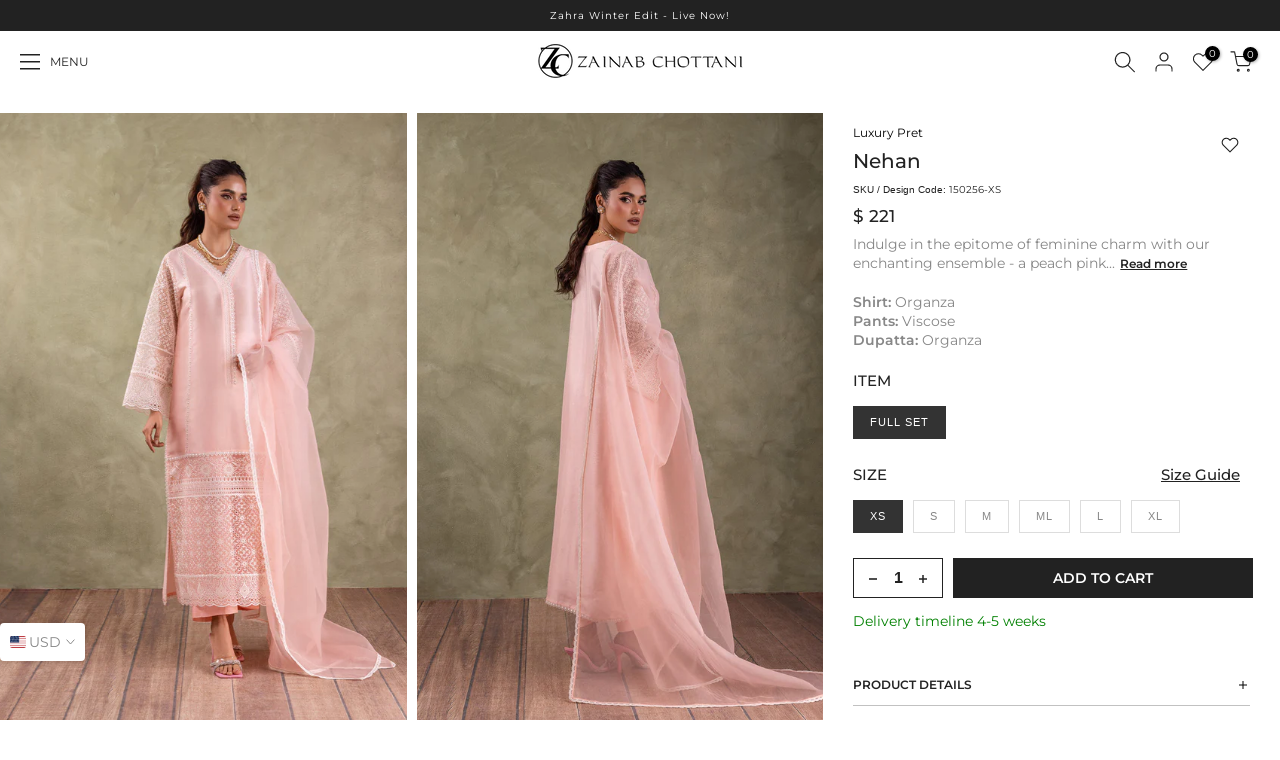

--- FILE ---
content_type: text/html; charset=utf-8
request_url: https://zainabchottani.com/?section_id=search-hidden
body_size: 4037
content:
<div id="shopify-section-search-hidden" class="shopify-section"><div class="t4s-drawer__header">
  <span class="is--login" aria-hidden="false">Search Our Site</span>
  <button class="t4s-drawer__close" data-drawer-close aria-label="Close Search">
    <svg class="t4s-iconsvg-close" role="presentation" viewBox="0 0 16 14">
      <path d="M15 0L1 14m14 0L1 0" stroke="currentColor" fill="none" fill-rule="evenodd"></path>
    </svg>
  </button>
</div>
<form data-frm-search action="/search" method="get" class="t4s-mini-search__frm t4s-pr" role="search">
  <input type="hidden" name="type" value="product">
  <input type="hidden" name="options[unavailable_products]" value="show">
  <input type="hidden" name="options[prefix]" value="last">

  <div class="t4s-mini-search__btns t4s-pr t4s-oh ZC">
    <input
      data-input-search
      class="t4s-mini-search__input"
      autocomplete="off"
      type="text"
      name="q"
      placeholder="Search Color, Fabric or Design"
    >
    <button
      data-submit-search
      class="t4s-mini-search__submit t4s-btn-loading__svg"
      type="submit"
    >
      <svg class="t4s-btn-op0" viewBox="0 0 18 19" width="16">
        <path fill-rule="evenodd" clip-rule="evenodd" d="M11.03 11.68A5.784 5.784 0 112.85 3.5a5.784 5.784 0 018.18 8.18zm.26 1.12a6.78 6.78 0 11.72-.7l5.4 5.4a.5.5 0 11-.71.7l-5.41-5.4z" fill="currentColor"></path>
      </svg>
      <div class="t4s-loading__spinner t4s-dn">
        <svg
          width="16"
          height="16"
          aria-hidden="true"
          focusable="false"
          role="presentation"
          class="t4s-svg__spinner"
          viewBox="0 0 66 66"
          xmlns="http://www.w3.org/2000/svg"
        >
          <circle class="t4s-path" fill="none" stroke-width="6" cx="33" cy="33" r="30"></circle>
        </svg>
      </div>
    </button>
  </div>

  <div data-listKey class="t4s-mini-search__keys">
    <style>
      .t4s-mini-search_listKey li{cursor:pointer;}
    </style>
    <span class="t4s-mini-search__label">Quick search:</span>
    <ul class="t4s-mini-search_listKey t4s-d-inline-block" style="padding: 0;margin: 0;">
      <li class="t4s-d-inline-block casual-pret">Casual Pret,</li>
      <li class="t4s-d-inline-block luxury-pret">Luxury Pret,</li>
      <li class="t4s-d-inline-block formals">Formals,</li>
      <li class="t4s-d-inline-block semi-formals">Semi Formals,</li>
      <li class="t4s-d-inline-block unstitched">Unstitched,</li>
      <li class="t4s-d-inline-block menswear">Menswear,</li>
      <li class="t4s-d-inline-block bridals">Bridals,</li>
      <li class="t4s-d-inline-block velvets">Velvets</li>
    </ul>
  </div>
</form><div data-title-search class="t4s-mini-search__title">Need some inspiration?</div><div class="t4s-drawer__content">
  <div class="t4s-drawer__main">
    <div data-t4s-scroll-me class="t4s-drawer__scroll t4s-current-scrollbar">
      <div class="searched_new_list t4s-mini-search__content t4s_ratioadapt">
        <div class="collAll_list">
          
            
          
            
          
            
          
            
          
            
          
            
          
            
          
            
          
            
          
            
          
            
          
            
          
            
          
            
          
            
          
            
          
            
          
            
          
            
          
            
          
            
          
            
          
            
          
            
          
            
          
            
          
            
          
            
          
            
          
            
          
            
          
            
          
            
          
            
          
            
          
            
          
            
          
            
          
            
          
            
          
            
          
            
          
            
          
            
          
            
          
            
          
            
          
            
          
            
          
            
          
            
          
            
          
            
          
            
          
            
          
            
          
            
          
            
          
            
          
            
          
            
          
            
          
            
          
            
          
            
          
            
          
            
          
            
          
            
          
            
          
            
          
            
          
            
          
            
          
            
          
            
          
            
          
            
          
            
          
            
          
            
          
            
          
            
          
            
          
            
          
            
          
            
          
            
              
<div class="t4s-row t4s-space-item-inner t4s-widget__pr">
	<div class="t4s-col-item t4s-col t4s-widget_img_pr"><a class="t4s-d-block t4s-pr t4s-oh t4s_ratio t4s-bg-11" href="/products/teal-turnt" style="background: url(//zainabchottani.com/cdn/shop/files/1_115f0807-1806-4cf2-ad96-bfc1c2f2fc01.png?v=1766474466&width=1);--aspect-ratioapt: 0.740625">
				<img class="lazyloadt4s" data-src="//zainabchottani.com/cdn/shop/files/1_115f0807-1806-4cf2-ad96-bfc1c2f2fc01.png?v=1766474466&width=1" data-widths="[100,200,400,600,700]" data-optimumx="2" data-sizes="auto" src="[data-uri]" width="948" height="1280" alt="Teal Turnt">
			</a></div>
	<div class="t4s-col-item t4s-col t4s-widget_if_pr">
		<a href="/products/teal-turnt" class="t4s-d-block t4s-widget__pr-title">Teal Turnt</a><div class="t4s-widget__pr-price"data-pr-price data-product-price><span class=money>$ 66</span>
</div><br><a class="cfp" style="text-decoration:underline;" href="/products/teal-turnt">Shop Now</a>
	</div>
</div>
 
<div class="t4s-row t4s-space-item-inner t4s-widget__pr">
	<div class="t4s-col-item t4s-col t4s-widget_img_pr"><a class="t4s-d-block t4s-pr t4s-oh t4s_ratio t4s-bg-11" href="/products/mocha-moment" style="background: url(//zainabchottani.com/cdn/shop/files/5_3ee43fe8-6bae-47d7-aafb-21a3470c4d8a.png?v=1766474453&width=1);--aspect-ratioapt: 0.740625">
				<img class="lazyloadt4s" data-src="//zainabchottani.com/cdn/shop/files/5_3ee43fe8-6bae-47d7-aafb-21a3470c4d8a.png?v=1766474453&width=1" data-widths="[100,200,400,600,700]" data-optimumx="2" data-sizes="auto" src="[data-uri]" width="948" height="1280" alt="Mocha Moment">
			</a></div>
	<div class="t4s-col-item t4s-col t4s-widget_if_pr">
		<a href="/products/mocha-moment" class="t4s-d-block t4s-widget__pr-title">Mocha Moment</a><div class="t4s-widget__pr-price"data-pr-price data-product-price><span class=money>$ 75</span>
</div><br><a class="cfp" style="text-decoration:underline;" href="/products/mocha-moment">Shop Now</a>
	</div>
</div>
 
<div class="t4s-row t4s-space-item-inner t4s-widget__pr">
	<div class="t4s-col-item t4s-col t4s-widget_img_pr"><a class="t4s-d-block t4s-pr t4s-oh t4s_ratio t4s-bg-11" href="/products/gossip-girl" style="background: url(//zainabchottani.com/cdn/shop/files/1_5f565e31-44b5-4375-8126-aee624dfef6d.png?v=1766474465&width=1);--aspect-ratioapt: 0.740625">
				<img class="lazyloadt4s" data-src="//zainabchottani.com/cdn/shop/files/1_5f565e31-44b5-4375-8126-aee624dfef6d.png?v=1766474465&width=1" data-widths="[100,200,400,600,700]" data-optimumx="2" data-sizes="auto" src="[data-uri]" width="948" height="1280" alt="Gossip Girl">
			</a></div>
	<div class="t4s-col-item t4s-col t4s-widget_if_pr">
		<a href="/products/gossip-girl" class="t4s-d-block t4s-widget__pr-title">Gossip Girl</a><div class="t4s-widget__pr-price"data-pr-price data-product-price><span class=money>$ 66</span>
</div><br><a class="cfp" style="text-decoration:underline;" href="/products/gossip-girl">Shop Now</a>
	</div>
</div>
 
<div class="t4s-row t4s-space-item-inner t4s-widget__pr">
	<div class="t4s-col-item t4s-col t4s-widget_img_pr"><a class="t4s-d-block t4s-pr t4s-oh t4s_ratio t4s-bg-11" href="/products/red-velvet" style="background: url(//zainabchottani.com/cdn/shop/files/4_17017a82-b221-411d-b7f4-a3be5ed98292.png?v=1766474457&width=1);--aspect-ratioapt: 0.740625">
				<img class="lazyloadt4s" data-src="//zainabchottani.com/cdn/shop/files/4_17017a82-b221-411d-b7f4-a3be5ed98292.png?v=1766474457&width=1" data-widths="[100,200,400,600,700]" data-optimumx="2" data-sizes="auto" src="[data-uri]" width="948" height="1280" alt="Red Velvet">
			</a></div>
	<div class="t4s-col-item t4s-col t4s-widget_if_pr">
		<a href="/products/red-velvet" class="t4s-d-block t4s-widget__pr-title">Red Velvet</a><div class="t4s-widget__pr-price"data-pr-price data-product-price><span class=money>$ 72</span>
</div><br><a class="cfp" style="text-decoration:underline;" href="/products/red-velvet">Shop Now</a>
	</div>
</div>
 
<div class="t4s-row t4s-space-item-inner t4s-widget__pr">
	<div class="t4s-col-item t4s-col t4s-widget_img_pr"><a class="t4s-d-block t4s-pr t4s-oh t4s_ratio t4s-bg-11" href="/products/pretty-in-print" style="background: url(//zainabchottani.com/cdn/shop/files/2_24080983-be20-4ebb-bdac-fd884972e45c.png?v=1766474463&width=1);--aspect-ratioapt: 0.740625">
				<img class="lazyloadt4s" data-src="//zainabchottani.com/cdn/shop/files/2_24080983-be20-4ebb-bdac-fd884972e45c.png?v=1766474463&width=1" data-widths="[100,200,400,600,700]" data-optimumx="2" data-sizes="auto" src="[data-uri]" width="948" height="1280" alt="Pretty In Print">
			</a></div>
	<div class="t4s-col-item t4s-col t4s-widget_if_pr">
		<a href="/products/pretty-in-print" class="t4s-d-block t4s-widget__pr-title">Pretty In Print</a><div class="t4s-widget__pr-price"data-pr-price data-product-price><span class=money>$ 62</span>
</div><br><a class="cfp" style="text-decoration:underline;" href="/products/pretty-in-print">Shop Now</a>
	</div>
</div>
 
              <div><div data-viewAll-search class="t4s-drawer__bottom">
                    <a href="/collections/new-in" class="t4s-mini-search__viewAll t4s-d-block">View All
                      <svg width="16" xmlns="http://www.w3.org/2000/svg" viewBox="0 0 32 32">
                        <path d="M 18.71875 6.78125 L 17.28125 8.21875 L 24.0625 15 L 4 15 L 4 17 L 24.0625 17 L 17.28125 23.78125 L 18.71875 25.21875 L 27.21875 16.71875 L 27.90625 16 L 27.21875 15.28125 Z"/>
                      </svg>
                    </a>
                  </div></div>
            
          
            
          
            
          
            
          
            
          
            
          
            
          
            
          
            
          
            
          
            
          
            
          
            
          
            
          
            
          
            
          
            
          
            
          
            
          
            
          
            
          
            
          
            
          
            
          
            
          
            
          
            
          
            
          
            
          
            
          
            
          
            
          
            
          
            
          
            
          
            
          
            
          
            
          
            
          
            
          
            
          
            
          
            
          
            
          
            
          
            
          
            
          
            
          
            
          
            
          
            
          
            
          
            
          
            
          
            
          
            
          
            
          
            
          
            
          
            
          
            
          
            
          
            
          
            
          
            
          
            
          
            
          
            
          
            
          
            
          
            
          
            
          
            
          
            
          
            
          
        </div>

        <div class="coll1_list" style="display:none;">
          
            
          
            
          
            
          
            
          
            
          
            
          
            
          
            
          
            
          
            
          
            
          
            
          
            
          
            
          
            
          
            
          
            
          
            
          
            
          
            
              
<div class="t4s-row t4s-space-item-inner t4s-widget__pr">
	<div class="t4s-col-item t4s-col t4s-widget_img_pr"><a class="t4s-d-block t4s-pr t4s-oh t4s_ratio t4s-bg-11" href="/products/teal-turnt" style="background: url(//zainabchottani.com/cdn/shop/files/1_115f0807-1806-4cf2-ad96-bfc1c2f2fc01.png?v=1766474466&width=1);--aspect-ratioapt: 0.740625">
				<img class="lazyloadt4s" data-src="//zainabchottani.com/cdn/shop/files/1_115f0807-1806-4cf2-ad96-bfc1c2f2fc01.png?v=1766474466&width=1" data-widths="[100,200,400,600,700]" data-optimumx="2" data-sizes="auto" src="[data-uri]" width="948" height="1280" alt="Teal Turnt">
			</a></div>
	<div class="t4s-col-item t4s-col t4s-widget_if_pr">
		<a href="/products/teal-turnt" class="t4s-d-block t4s-widget__pr-title">Teal Turnt</a><div class="t4s-widget__pr-price"data-pr-price data-product-price><span class=money>$ 66</span>
</div><br><a class="cfp" style="text-decoration:underline;" href="/products/teal-turnt">Shop Now</a>
	</div>
</div>
 
<div class="t4s-row t4s-space-item-inner t4s-widget__pr">
	<div class="t4s-col-item t4s-col t4s-widget_img_pr"><a class="t4s-d-block t4s-pr t4s-oh t4s_ratio t4s-bg-11" href="/products/gossip-girl" style="background: url(//zainabchottani.com/cdn/shop/files/1_5f565e31-44b5-4375-8126-aee624dfef6d.png?v=1766474465&width=1);--aspect-ratioapt: 0.740625">
				<img class="lazyloadt4s" data-src="//zainabchottani.com/cdn/shop/files/1_5f565e31-44b5-4375-8126-aee624dfef6d.png?v=1766474465&width=1" data-widths="[100,200,400,600,700]" data-optimumx="2" data-sizes="auto" src="[data-uri]" width="948" height="1280" alt="Gossip Girl">
			</a></div>
	<div class="t4s-col-item t4s-col t4s-widget_if_pr">
		<a href="/products/gossip-girl" class="t4s-d-block t4s-widget__pr-title">Gossip Girl</a><div class="t4s-widget__pr-price"data-pr-price data-product-price><span class=money>$ 66</span>
</div><br><a class="cfp" style="text-decoration:underline;" href="/products/gossip-girl">Shop Now</a>
	</div>
</div>
 
<div class="t4s-row t4s-space-item-inner t4s-widget__pr">
	<div class="t4s-col-item t4s-col t4s-widget_img_pr"><a class="t4s-d-block t4s-pr t4s-oh t4s_ratio t4s-bg-11" href="/products/pretty-in-print" style="background: url(//zainabchottani.com/cdn/shop/files/2_24080983-be20-4ebb-bdac-fd884972e45c.png?v=1766474463&width=1);--aspect-ratioapt: 0.740625">
				<img class="lazyloadt4s" data-src="//zainabchottani.com/cdn/shop/files/2_24080983-be20-4ebb-bdac-fd884972e45c.png?v=1766474463&width=1" data-widths="[100,200,400,600,700]" data-optimumx="2" data-sizes="auto" src="[data-uri]" width="948" height="1280" alt="Pretty In Print">
			</a></div>
	<div class="t4s-col-item t4s-col t4s-widget_if_pr">
		<a href="/products/pretty-in-print" class="t4s-d-block t4s-widget__pr-title">Pretty In Print</a><div class="t4s-widget__pr-price"data-pr-price data-product-price><span class=money>$ 62</span>
</div><br><a class="cfp" style="text-decoration:underline;" href="/products/pretty-in-print">Shop Now</a>
	</div>
</div>
 
<div class="t4s-row t4s-space-item-inner t4s-widget__pr">
	<div class="t4s-col-item t4s-col t4s-widget_img_pr"><a class="t4s-d-block t4s-pr t4s-oh t4s_ratio t4s-bg-11" href="/products/soft-flex" style="background: url(//zainabchottani.com/cdn/shop/files/1_4a099f89-cba7-4244-9be2-aad00e5c711b.png?v=1766474461&width=1);--aspect-ratioapt: 0.740625">
				<img class="lazyloadt4s" data-src="//zainabchottani.com/cdn/shop/files/1_4a099f89-cba7-4244-9be2-aad00e5c711b.png?v=1766474461&width=1" data-widths="[100,200,400,600,700]" data-optimumx="2" data-sizes="auto" src="[data-uri]" width="948" height="1280" alt="Soft Flex">
			</a></div>
	<div class="t4s-col-item t4s-col t4s-widget_if_pr">
		<a href="/products/soft-flex" class="t4s-d-block t4s-widget__pr-title">Soft Flex</a><div class="t4s-widget__pr-price"data-pr-price data-product-price><span class=money>$ 64</span>
</div><br><a class="cfp" style="text-decoration:underline;" href="/products/soft-flex">Shop Now</a>
	</div>
</div>
 
<div class="t4s-row t4s-space-item-inner t4s-widget__pr">
	<div class="t4s-col-item t4s-col t4s-widget_img_pr"><a class="t4s-d-block t4s-pr t4s-oh t4s_ratio t4s-bg-11" href="/products/boss-energy" style="background: url(//zainabchottani.com/cdn/shop/files/1_dd92dd47-4b4d-4739-a68c-4a201397ecdb.png?v=1766474460&width=1);--aspect-ratioapt: 0.740625">
				<img class="lazyloadt4s" data-src="//zainabchottani.com/cdn/shop/files/1_dd92dd47-4b4d-4739-a68c-4a201397ecdb.png?v=1766474460&width=1" data-widths="[100,200,400,600,700]" data-optimumx="2" data-sizes="auto" src="[data-uri]" width="948" height="1280" alt="Boss Energy">
			</a></div>
	<div class="t4s-col-item t4s-col t4s-widget_if_pr">
		<a href="/products/boss-energy" class="t4s-d-block t4s-widget__pr-title">Boss Energy</a><div class="t4s-widget__pr-price"data-pr-price data-product-price><span class=money>$ 64</span>
</div><br><a class="cfp" style="text-decoration:underline;" href="/products/boss-energy">Shop Now</a>
	</div>
</div>
 
              <div><div data-viewAll-search class="t4s-drawer__bottom">
                    <a href="/collections/casual-pret" class="t4s-mini-search__viewAll t4s-d-block">View All
                      <svg width="16" xmlns="http://www.w3.org/2000/svg" viewBox="0 0 32 32">
                        <path d="M 18.71875 6.78125 L 17.28125 8.21875 L 24.0625 15 L 4 15 L 4 17 L 24.0625 17 L 17.28125 23.78125 L 18.71875 25.21875 L 27.21875 16.71875 L 27.90625 16 L 27.21875 15.28125 Z"/>
                      </svg>
                    </a>
                  </div></div>
            
          
            
          
            
          
            
          
            
          
            
          
            
          
            
          
            
          
            
          
            
          
            
          
            
          
            
          
            
          
            
          
            
          
            
          
            
          
            
          
            
          
            
          
            
          
            
          
            
          
            
          
            
          
            
          
            
          
            
          
            
          
            
          
            
          
            
          
            
          
            
          
            
          
            
          
            
          
            
          
            
          
            
          
            
          
            
          
            
          
            
          
            
          
            
          
            
          
            
          
            
          
            
          
            
          
            
          
            
          
            
          
            
          
            
          
            
          
            
          
            
          
            
          
            
          
            
          
            
          
            
          
            
          
            
          
            
          
            
          
            
          
            
          
            
          
            
          
            
          
            
          
            
          
            
          
            
          
            
          
            
          
            
          
            
          
            
          
            
          
            
          
            
          
            
          
            
          
            
          
            
          
            
          
            
          
            
          
            
          
            
          
            
          
            
          
            
          
            
          
            
          
            
          
            
          
            
          
            
          
            
          
            
          
            
          
            
          
            
          
            
          
            
          
            
          
            
          
            
          
            
          
            
          
            
          
            
          
            
          
            
          
            
          
            
          
            
          
            
          
            
          
            
          
            
          
            
          
            
          
            
          
            
          
            
          
            
          
            
          
            
          
            
          
            
          
            
          
            
          
            
          
            
          
            
          
        </div>

        <div class="coll2_list" style="display:none;">
          
            
          
            
          
            
          
            
          
            
          
            
          
            
          
            
          
            
          
            
          
            
          
            
          
            
          
            
          
            
          
            
          
            
          
            
          
            
          
            
          
            
          
            
          
            
          
            
          
            
          
            
          
            
          
            
          
            
          
            
          
            
          
            
          
            
          
            
          
            
          
            
          
            
          
            
          
            
          
            
          
            
          
            
          
            
          
            
          
            
          
            
          
            
          
            
          
            
          
            
          
            
          
            
          
            
          
            
          
            
          
            
          
            
          
            
          
            
          
            
          
            
          
            
          
            
          
            
          
            
          
            
              
<div class="t4s-row t4s-space-item-inner t4s-widget__pr">
	<div class="t4s-col-item t4s-col t4s-widget_img_pr"><a class="t4s-d-block t4s-pr t4s-oh t4s_ratio t4s-bg-11" href="/products/belle-kaftan" style="background: url(//zainabchottani.com/cdn/shop/files/035A9318.jpg?v=1764577003&width=1);--aspect-ratioapt: 0.740625">
				<img class="lazyloadt4s" data-src="//zainabchottani.com/cdn/shop/files/035A9318.jpg?v=1764577003&width=1" data-widths="[100,200,400,600,700]" data-optimumx="2" data-sizes="auto" src="[data-uri]" width="948" height="1280" alt="Belle Kaftan">
			</a></div>
	<div class="t4s-col-item t4s-col t4s-widget_if_pr">
		<a href="/products/belle-kaftan" class="t4s-d-block t4s-widget__pr-title">Belle Kaftan</a><div class="t4s-widget__pr-price"data-pr-price data-product-price><span class=money>$ 215</span>
</div><br><a class="cfp" style="text-decoration:underline;" href="/products/belle-kaftan">Shop Now</a>
	</div>
</div>
 
<div class="t4s-row t4s-space-item-inner t4s-widget__pr">
	<div class="t4s-col-item t4s-col t4s-widget_img_pr"><a class="t4s-d-block t4s-pr t4s-oh t4s_ratio t4s-bg-11" href="/products/ameth-long-shirt" style="background: url(//zainabchottani.com/cdn/shop/files/035A5949.jpg?v=1764575843&width=1);--aspect-ratioapt: 0.740625">
				<img class="lazyloadt4s" data-src="//zainabchottani.com/cdn/shop/files/035A5949.jpg?v=1764575843&width=1" data-widths="[100,200,400,600,700]" data-optimumx="2" data-sizes="auto" src="[data-uri]" width="948" height="1280" alt="Ameth Long Shirt">
			</a></div>
	<div class="t4s-col-item t4s-col t4s-widget_if_pr">
		<a href="/products/ameth-long-shirt" class="t4s-d-block t4s-widget__pr-title">Ameth Long Shirt</a><div class="t4s-widget__pr-price"data-pr-price data-product-price><span class=money>$ 152</span>
         
</div><br><a class="cfp" style="text-decoration:underline;" href="/products/ameth-long-shirt">Shop Now</a>
	</div>
</div>
 
<div class="t4s-row t4s-space-item-inner t4s-widget__pr">
	<div class="t4s-col-item t4s-col t4s-widget_img_pr"><a class="t4s-d-block t4s-pr t4s-oh t4s_ratio t4s-bg-11" href="/products/niya-farshi" style="background: url(//zainabchottani.com/cdn/shop/files/035A6565.jpg?v=1764577394&width=1);--aspect-ratioapt: 0.740625">
				<img class="lazyloadt4s" data-src="//zainabchottani.com/cdn/shop/files/035A6565.jpg?v=1764577394&width=1" data-widths="[100,200,400,600,700]" data-optimumx="2" data-sizes="auto" src="[data-uri]" width="948" height="1280" alt="Niya Farshi">
			</a></div>
	<div class="t4s-col-item t4s-col t4s-widget_if_pr">
		<a href="/products/niya-farshi" class="t4s-d-block t4s-widget__pr-title">Niya Farshi</a><div class="t4s-widget__pr-price"data-pr-price data-product-price><span class=money>$ 113</span>
         
</div><br><a class="cfp" style="text-decoration:underline;" href="/products/niya-farshi">Shop Now</a>
	</div>
</div>
 
<div class="t4s-row t4s-space-item-inner t4s-widget__pr">
	<div class="t4s-col-item t4s-col t4s-widget_img_pr"><a class="t4s-d-block t4s-pr t4s-oh t4s_ratio t4s-bg-11" href="/products/celine-gold" style="background: url(//zainabchottani.com/cdn/shop/files/035A9187.jpg?v=1764576790&width=1);--aspect-ratioapt: 0.740625">
				<img class="lazyloadt4s" data-src="//zainabchottani.com/cdn/shop/files/035A9187.jpg?v=1764576790&width=1" data-widths="[100,200,400,600,700]" data-optimumx="2" data-sizes="auto" src="[data-uri]" width="948" height="1280" alt="Celine Gold">
			</a></div>
	<div class="t4s-col-item t4s-col t4s-widget_if_pr">
		<a href="/products/celine-gold" class="t4s-d-block t4s-widget__pr-title">Celine Gold</a><div class="t4s-widget__pr-price"data-pr-price data-product-price><span class=money>$ 227</span>
         
</div><br><a class="cfp" style="text-decoration:underline;" href="/products/celine-gold">Shop Now</a>
	</div>
</div>
 
<div class="t4s-row t4s-space-item-inner t4s-widget__pr">
	<div class="t4s-col-item t4s-col t4s-widget_img_pr"><a class="t4s-d-block t4s-pr t4s-oh t4s_ratio t4s-bg-11" href="/products/siya-long-shirt" style="background: url(//zainabchottani.com/cdn/shop/files/035A8270.jpg?v=1764577879&width=1);--aspect-ratioapt: 0.740625">
				<img class="lazyloadt4s" data-src="//zainabchottani.com/cdn/shop/files/035A8270.jpg?v=1764577879&width=1" data-widths="[100,200,400,600,700]" data-optimumx="2" data-sizes="auto" src="[data-uri]" width="948" height="1280" alt="Siya Long Shirt">
			</a></div>
	<div class="t4s-col-item t4s-col t4s-widget_if_pr">
		<a href="/products/siya-long-shirt" class="t4s-d-block t4s-widget__pr-title">Siya Long Shirt</a><div class="t4s-widget__pr-price"data-pr-price data-product-price><span class=money>$ 150</span>
         
</div><br><a class="cfp" style="text-decoration:underline;" href="/products/siya-long-shirt">Shop Now</a>
	</div>
</div>
 
              <div><div data-viewAll-search class="t4s-drawer__bottom">
                    <a href="/collections/luxury-pret" class="t4s-mini-search__viewAll t4s-d-block">View All
                      <svg width="16" xmlns="http://www.w3.org/2000/svg" viewBox="0 0 32 32">
                        <path d="M 18.71875 6.78125 L 17.28125 8.21875 L 24.0625 15 L 4 15 L 4 17 L 24.0625 17 L 17.28125 23.78125 L 18.71875 25.21875 L 27.21875 16.71875 L 27.90625 16 L 27.21875 15.28125 Z"/>
                      </svg>
                    </a>
                  </div></div>
            
          
            
          
            
          
            
          
            
          
            
          
            
          
            
          
            
          
            
          
            
          
            
          
            
          
            
          
            
          
            
          
            
          
            
          
            
          
            
          
            
          
            
          
            
          
            
          
            
          
            
          
            
          
            
          
            
          
            
          
            
          
            
          
            
          
            
          
            
          
            
          
            
          
            
          
            
          
            
          
            
          
            
          
            
          
            
          
            
          
            
          
            
          
            
          
            
          
            
          
            
          
            
          
            
          
            
          
            
          
            
          
            
          
            
          
            
          
            
          
            
          
            
          
            
          
            
          
            
          
            
          
            
          
            
          
            
          
            
          
            
          
            
          
            
          
            
          
            
          
            
          
            
          
            
          
            
          
            
          
            
          
            
          
            
          
            
          
            
          
            
          
            
          
            
          
            
          
            
          
            
          
            
          
            
          
            
          
            
          
            
          
            
          
        </div>

        <div class="coll3_list" style="display:none;">
          
            
          
            
          
            
          
            
          
            
          
            
          
            
          
            
          
            
          
            
          
            
          
            
          
            
          
            
          
            
          
            
          
            
          
            
          
            
          
            
          
            
          
            
          
            
          
            
          
            
          
            
          
            
          
            
          
            
          
            
          
            
          
            
          
            
          
            
          
            
          
            
          
            
          
            
          
            
          
            
          
            
          
            
          
            
          
            
              
<div class="t4s-row t4s-space-item-inner t4s-widget__pr">
	<div class="t4s-col-item t4s-col t4s-widget_img_pr"><a class="t4s-d-block t4s-pr t4s-oh t4s_ratio t4s-bg-11" href="/products/fete-massif" style="background: url(//zainabchottani.com/cdn/shop/files/MAC06166.jpg?v=1766142658&width=1);--aspect-ratioapt: 0.740625">
				<img class="lazyloadt4s" data-src="//zainabchottani.com/cdn/shop/files/MAC06166.jpg?v=1766142658&width=1" data-widths="[100,200,400,600,700]" data-optimumx="2" data-sizes="auto" src="[data-uri]" width="948" height="1280" alt="Fête Massif">
			</a></div>
	<div class="t4s-col-item t4s-col t4s-widget_if_pr">
		<a href="/products/fete-massif" class="t4s-d-block t4s-widget__pr-title">Fête Massif</a><div class="t4s-widget__pr-price"data-pr-price data-product-price><span class=money>$ 1,135</span>
</div><br><a class="cfp" style="text-decoration:underline;" href="/products/fete-massif">Shop Now</a>
	</div>
</div>
 
<div class="t4s-row t4s-space-item-inner t4s-widget__pr">
	<div class="t4s-col-item t4s-col t4s-widget_img_pr"><a class="t4s-d-block t4s-pr t4s-oh t4s_ratio t4s-bg-11" href="/products/rosee-eclatante" style="background: url(//zainabchottani.com/cdn/shop/files/MAC06184.jpg?v=1766142657&width=1);--aspect-ratioapt: 0.740625">
				<img class="lazyloadt4s" data-src="//zainabchottani.com/cdn/shop/files/MAC06184.jpg?v=1766142657&width=1" data-widths="[100,200,400,600,700]" data-optimumx="2" data-sizes="auto" src="[data-uri]" width="948" height="1280" alt="Rosée Éclatante">
			</a></div>
	<div class="t4s-col-item t4s-col t4s-widget_if_pr">
		<a href="/products/rosee-eclatante" class="t4s-d-block t4s-widget__pr-title">Rosée Éclatante</a><div class="t4s-widget__pr-price"data-pr-price data-product-price><span class=money>$ 2,020</span>
</div><br><a class="cfp" style="text-decoration:underline;" href="/products/rosee-eclatante">Shop Now</a>
	</div>
</div>
 
<div class="t4s-row t4s-space-item-inner t4s-widget__pr">
	<div class="t4s-col-item t4s-col t4s-widget_img_pr"><a class="t4s-d-block t4s-pr t4s-oh t4s_ratio t4s-bg-11" href="/products/magenta-etoile" style="background: url(//zainabchottani.com/cdn/shop/files/035A4541.jpg?v=1766148583&width=1);--aspect-ratioapt: 0.740625">
				<img class="lazyloadt4s" data-src="//zainabchottani.com/cdn/shop/files/035A4541.jpg?v=1766148583&width=1" data-widths="[100,200,400,600,700]" data-optimumx="2" data-sizes="auto" src="[data-uri]" width="948" height="1280" alt="Magenta Étoile">
			</a></div>
	<div class="t4s-col-item t4s-col t4s-widget_if_pr">
		<a href="/products/magenta-etoile" class="t4s-d-block t4s-widget__pr-title">Magenta Étoile</a><div class="t4s-widget__pr-price"data-pr-price data-product-price><span class=money>$ 1,635</span>
</div><br><a class="cfp" style="text-decoration:underline;" href="/products/magenta-etoile">Shop Now</a>
	</div>
</div>
 
<div class="t4s-row t4s-space-item-inner t4s-widget__pr">
	<div class="t4s-col-item t4s-col t4s-widget_img_pr"><a class="t4s-d-block t4s-pr t4s-oh t4s_ratio t4s-bg-11" href="/products/rose-lumiere" style="background: url(//zainabchottani.com/cdn/shop/files/035A3861.jpg?v=1766142654&width=1);--aspect-ratioapt: 0.740625">
				<img class="lazyloadt4s" data-src="//zainabchottani.com/cdn/shop/files/035A3861.jpg?v=1766142654&width=1" data-widths="[100,200,400,600,700]" data-optimumx="2" data-sizes="auto" src="[data-uri]" width="948" height="1280" alt="Rosé Lumière">
			</a></div>
	<div class="t4s-col-item t4s-col t4s-widget_if_pr">
		<a href="/products/rose-lumiere" class="t4s-d-block t4s-widget__pr-title">Rosé Lumière</a><div class="t4s-widget__pr-price"data-pr-price data-product-price><span class=money>$ 1,347</span>
</div><br><a class="cfp" style="text-decoration:underline;" href="/products/rose-lumiere">Shop Now</a>
	</div>
</div>
 
<div class="t4s-row t4s-space-item-inner t4s-widget__pr">
	<div class="t4s-col-item t4s-col t4s-widget_img_pr"><a class="t4s-d-block t4s-pr t4s-oh t4s_ratio t4s-bg-11" href="/products/pourpre-imperial" style="background: url(//zainabchottani.com/cdn/shop/files/035A3558.jpg?v=1766142653&width=1);--aspect-ratioapt: 0.740625">
				<img class="lazyloadt4s" data-src="//zainabchottani.com/cdn/shop/files/035A3558.jpg?v=1766142653&width=1" data-widths="[100,200,400,600,700]" data-optimumx="2" data-sizes="auto" src="[data-uri]" width="948" height="1280" alt="Pourpre Impérial">
			</a></div>
	<div class="t4s-col-item t4s-col t4s-widget_if_pr">
		<a href="/products/pourpre-imperial" class="t4s-d-block t4s-widget__pr-title">Pourpre Impérial</a><div class="t4s-widget__pr-price"data-pr-price data-product-price><span class=money>$ 1,250</span>
</div><br><a class="cfp" style="text-decoration:underline;" href="/products/pourpre-imperial">Shop Now</a>
	</div>
</div>
 
              <div><div data-viewAll-search class="t4s-drawer__bottom">
                    <a href="/collections/formals" class="t4s-mini-search__viewAll t4s-d-block">View All
                      <svg width="16" xmlns="http://www.w3.org/2000/svg" viewBox="0 0 32 32">
                        <path d="M 18.71875 6.78125 L 17.28125 8.21875 L 24.0625 15 L 4 15 L 4 17 L 24.0625 17 L 17.28125 23.78125 L 18.71875 25.21875 L 27.21875 16.71875 L 27.90625 16 L 27.21875 15.28125 Z"/>
                      </svg>
                    </a>
                  </div></div>
            
          
            
          
            
          
            
          
            
          
            
          
            
          
            
          
            
          
            
          
            
          
            
          
            
          
            
          
            
          
            
          
            
          
            
          
            
          
            
          
            
          
            
          
            
          
            
          
            
          
            
          
            
          
            
          
            
          
            
          
            
          
            
          
            
          
            
          
            
          
            
          
            
          
            
          
            
          
            
          
            
          
            
          
            
          
            
          
            
          
            
          
            
          
            
          
            
          
            
          
            
          
            
          
            
          
            
          
            
          
            
          
            
          
            
          
            
          
            
          
            
          
            
          
            
          
            
          
            
          
            
          
            
          
            
          
            
          
            
          
            
          
            
          
            
          
            
          
            
          
            
          
            
          
            
          
            
          
            
          
            
          
            
          
            
          
            
          
            
          
            
          
            
          
            
          
            
          
            
          
            
          
            
          
            
          
            
          
            
          
            
          
            
          
            
          
            
          
            
          
            
          
            
          
            
          
            
          
            
          
            
          
            
          
            
          
            
          
            
          
            
          
            
          
            
          
            
          
            
          
            
          
            
          
            
          
            
          
        </div>

        <div class="coll4_list" style="display:none;">
          
            
          
            
          
            
          
            
          
            
          
            
          
            
          
            
          
            
          
            
          
            
          
            
          
            
          
            
          
            
          
            
          
            
          
            
          
            
          
            
          
            
          
            
          
            
          
            
          
            
          
            
          
            
          
            
          
            
          
            
          
            
          
            
          
            
          
            
          
            
          
            
          
            
          
            
          
            
          
            
          
            
          
            
          
            
          
            
          
            
          
            
          
            
          
            
          
            
          
            
          
            
          
            
          
            
          
            
          
            
          
            
          
            
          
            
          
            
          
            
          
            
          
            
          
            
          
            
          
            
          
            
          
            
          
            
          
            
          
            
          
            
          
            
          
            
          
            
          
            
          
            
          
            
          
            
          
            
          
            
          
            
          
            
          
            
          
            
          
            
          
            
          
            
          
            
          
            
          
            
          
            
          
            
          
            
          
            
          
            
          
            
          
            
          
            
          
            
          
            
          
            
          
            
          
            
          
            
          
            
              
<div class="t4s-row t4s-space-item-inner t4s-widget__pr">
	<div class="t4s-col-item t4s-col t4s-widget_img_pr"><a class="t4s-d-block t4s-pr t4s-oh t4s_ratio t4s-bg-11" href="/products/gulzar" style="background: url(//zainabchottani.com/cdn/shop/files/35A0295.jpg?v=1754652805&width=1);--aspect-ratioapt: 0.740625">
				<img class="lazyloadt4s" data-src="//zainabchottani.com/cdn/shop/files/35A0295.jpg?v=1754652805&width=1" data-widths="[100,200,400,600,700]" data-optimumx="2" data-sizes="auto" src="[data-uri]" width="948" height="1280" alt="Gulzar">
			</a></div>
	<div class="t4s-col-item t4s-col t4s-widget_if_pr">
		<a href="/products/gulzar" class="t4s-d-block t4s-widget__pr-title">Gulzar</a><div class="t4s-widget__pr-price"data-pr-price data-product-price><span class=money>$ 673</span>
</div><br><a class="cfp" style="text-decoration:underline;" href="/products/gulzar">Shop Now</a>
	</div>
</div>
 
<div class="t4s-row t4s-space-item-inner t4s-widget__pr">
	<div class="t4s-col-item t4s-col t4s-widget_img_pr"><a class="t4s-d-block t4s-pr t4s-oh t4s_ratio t4s-bg-11" href="/products/mihirma" style="background: url(//zainabchottani.com/cdn/shop/files/35A9671.jpg?v=1754664746&width=1);--aspect-ratioapt: 0.740625">
				<img class="lazyloadt4s" data-src="//zainabchottani.com/cdn/shop/files/35A9671.jpg?v=1754664746&width=1" data-widths="[100,200,400,600,700]" data-optimumx="2" data-sizes="auto" src="[data-uri]" width="948" height="1280" alt="Mihirma">
			</a></div>
	<div class="t4s-col-item t4s-col t4s-widget_if_pr">
		<a href="/products/mihirma" class="t4s-d-block t4s-widget__pr-title">Mihirma</a><div class="t4s-widget__pr-price"data-pr-price data-product-price><span class=money>$ 635</span>
</div><br><a class="cfp" style="text-decoration:underline;" href="/products/mihirma">Shop Now</a>
	</div>
</div>
 
<div class="t4s-row t4s-space-item-inner t4s-widget__pr">
	<div class="t4s-col-item t4s-col t4s-widget_img_pr"><a class="t4s-d-block t4s-pr t4s-oh t4s_ratio t4s-bg-11" href="/products/safiye" style="background: url(//zainabchottani.com/cdn/shop/files/35A9799.jpg?v=1754652799&width=1);--aspect-ratioapt: 0.740625">
				<img class="lazyloadt4s" data-src="//zainabchottani.com/cdn/shop/files/35A9799.jpg?v=1754652799&width=1" data-widths="[100,200,400,600,700]" data-optimumx="2" data-sizes="auto" src="[data-uri]" width="948" height="1280" alt="Safiye">
			</a></div>
	<div class="t4s-col-item t4s-col t4s-widget_if_pr">
		<a href="/products/safiye" class="t4s-d-block t4s-widget__pr-title">Safiye</a><div class="t4s-widget__pr-price"data-pr-price data-product-price><span class=money>$ 635</span>
</div><br><a class="cfp" style="text-decoration:underline;" href="/products/safiye">Shop Now</a>
	</div>
</div>
 
<div class="t4s-row t4s-space-item-inner t4s-widget__pr">
	<div class="t4s-col-item t4s-col t4s-widget_img_pr"><a class="t4s-d-block t4s-pr t4s-oh t4s_ratio t4s-bg-11" href="/products/feride" style="background: url(//zainabchottani.com/cdn/shop/files/35A0079.jpg?v=1754652797&width=1);--aspect-ratioapt: 0.740625">
				<img class="lazyloadt4s" data-src="//zainabchottani.com/cdn/shop/files/35A0079.jpg?v=1754652797&width=1" data-widths="[100,200,400,600,700]" data-optimumx="2" data-sizes="auto" src="[data-uri]" width="948" height="1280" alt="Feride">
			</a></div>
	<div class="t4s-col-item t4s-col t4s-widget_if_pr">
		<a href="/products/feride" class="t4s-d-block t4s-widget__pr-title">Feride</a><div class="t4s-widget__pr-price"data-pr-price data-product-price><span class=money>$ 635</span>
</div><br><a class="cfp" style="text-decoration:underline;" href="/products/feride">Shop Now</a>
	</div>
</div>
 
<div class="t4s-row t4s-space-item-inner t4s-widget__pr">
	<div class="t4s-col-item t4s-col t4s-widget_img_pr"><a class="t4s-d-block t4s-pr t4s-oh t4s_ratio t4s-bg-11" href="/products/mahiwal" style="background: url(//zainabchottani.com/cdn/shop/files/35A9933.jpg?v=1754652795&width=1);--aspect-ratioapt: 0.740625">
				<img class="lazyloadt4s" data-src="//zainabchottani.com/cdn/shop/files/35A9933.jpg?v=1754652795&width=1" data-widths="[100,200,400,600,700]" data-optimumx="2" data-sizes="auto" src="[data-uri]" width="948" height="1280" alt="Mahiwal">
			</a></div>
	<div class="t4s-col-item t4s-col t4s-widget_if_pr">
		<a href="/products/mahiwal" class="t4s-d-block t4s-widget__pr-title">Mahiwal</a><div class="t4s-widget__pr-price"data-pr-price data-product-price><span class=money>$ 635</span>
</div><br><a class="cfp" style="text-decoration:underline;" href="/products/mahiwal">Shop Now</a>
	</div>
</div>
 
              <div><div data-viewAll-search class="t4s-drawer__bottom">
                    <a href="/collections/semi-formals" class="t4s-mini-search__viewAll t4s-d-block">View All
                      <svg width="16" xmlns="http://www.w3.org/2000/svg" viewBox="0 0 32 32">
                        <path d="M 18.71875 6.78125 L 17.28125 8.21875 L 24.0625 15 L 4 15 L 4 17 L 24.0625 17 L 17.28125 23.78125 L 18.71875 25.21875 L 27.21875 16.71875 L 27.90625 16 L 27.21875 15.28125 Z"/>
                      </svg>
                    </a>
                  </div></div>
            
          
            
          
            
          
            
          
            
          
            
          
            
          
            
          
            
          
            
          
            
          
            
          
            
          
            
          
            
          
            
          
            
          
            
          
            
          
            
          
            
          
            
          
            
          
            
          
            
          
            
          
            
          
            
          
            
          
            
          
            
          
            
          
            
          
            
          
            
          
            
          
            
          
            
          
            
          
            
          
            
          
            
          
            
          
            
          
            
          
            
          
            
          
            
          
            
          
            
          
            
          
            
          
            
          
            
          
            
          
            
          
            
          
            
          
        </div>

        <div class="coll5_list" style="display:none;">
          
            
          
            
          
            
          
            
          
            
          
            
          
            
          
            
          
            
          
            
          
            
          
            
          
            
          
            
          
            
          
            
          
            
          
            
          
            
          
            
          
            
          
            
          
            
          
            
          
            
          
            
          
            
          
            
          
            
          
            
          
            
          
            
          
            
          
            
          
            
          
            
          
            
          
            
          
            
          
            
          
            
          
            
          
            
          
            
          
            
          
            
          
            
          
            
          
            
          
            
          
            
          
            
          
            
          
            
          
            
          
            
          
            
          
            
          
            
          
            
          
            
          
            
          
            
          
            
          
            
          
            
          
            
          
            
          
            
          
            
          
            
          
            
          
            
          
            
          
            
          
            
          
            
          
            
          
            
          
            
          
            
          
            
          
            
          
            
          
            
          
            
          
            
          
            
          
            
          
            
          
            
          
            
          
            
          
            
          
            
          
            
          
            
          
            
          
            
          
            
          
            
          
            
          
            
          
            
          
            
          
            
          
            
          
            
          
            
          
            
          
            
          
            
          
            
          
            
          
            
          
            
          
            
          
            
          
            
          
            
          
            
          
            
          
            
          
            
          
            
          
            
          
            
          
            
          
            
          
            
          
            
          
            
          
            
          
            
          
            
          
            
          
            
          
            
          
            
              
<div class="t4s-row t4s-space-item-inner t4s-widget__pr">
	<div class="t4s-col-item t4s-col t4s-widget_img_pr"><a class="t4s-d-block t4s-pr t4s-oh t4s_ratio t4s-bg-11" href="/products/imani" style="background: url(//zainabchottani.com/cdn/shop/files/035A8882.jpg?v=1765518626&width=1);--aspect-ratioapt: 0.740625">
				<img class="lazyloadt4s" data-src="//zainabchottani.com/cdn/shop/files/035A8882.jpg?v=1765518626&width=1" data-widths="[100,200,400,600,700]" data-optimumx="2" data-sizes="auto" src="[data-uri]" width="948" height="1280" alt="Imani - D1">
			</a></div>
	<div class="t4s-col-item t4s-col t4s-widget_if_pr">
		<a href="/products/imani" class="t4s-d-block t4s-widget__pr-title">Imani - D1</a><div class="t4s-widget__pr-price"data-pr-price data-product-price><span class=money>$ 58</span>
</div><br><a class="cfp" style="text-decoration:underline;" href="/products/imani">Shop Now</a>
	</div>
</div>
 
<div class="t4s-row t4s-space-item-inner t4s-widget__pr">
	<div class="t4s-col-item t4s-col t4s-widget_img_pr"><a class="t4s-d-block t4s-pr t4s-oh t4s_ratio t4s-bg-11" href="/products/kesia" style="background: url(//zainabchottani.com/cdn/shop/files/035A9161.jpg?v=1765544015&width=1);--aspect-ratioapt: 0.740625">
				<img class="lazyloadt4s" data-src="//zainabchottani.com/cdn/shop/files/035A9161.jpg?v=1765544015&width=1" data-widths="[100,200,400,600,700]" data-optimumx="2" data-sizes="auto" src="[data-uri]" width="948" height="1280" alt="Kesia - D8">
			</a></div>
	<div class="t4s-col-item t4s-col t4s-widget_if_pr">
		<a href="/products/kesia" class="t4s-d-block t4s-widget__pr-title">Kesia - D8</a><div class="t4s-widget__pr-price"data-pr-price data-product-price><span class=money>$ 58</span>
</div><br><a class="cfp" style="text-decoration:underline;" href="/products/kesia">Shop Now</a>
	</div>
</div>
 
<div class="t4s-row t4s-space-item-inner t4s-widget__pr">
	<div class="t4s-col-item t4s-col t4s-widget_img_pr"><a class="t4s-d-block t4s-pr t4s-oh t4s_ratio t4s-bg-11" href="/products/rovi" style="background: url(//zainabchottani.com/cdn/shop/files/035A9481.jpg?v=1765518620&width=1);--aspect-ratioapt: 0.740625">
				<img class="lazyloadt4s" data-src="//zainabchottani.com/cdn/shop/files/035A9481.jpg?v=1765518620&width=1" data-widths="[100,200,400,600,700]" data-optimumx="2" data-sizes="auto" src="[data-uri]" width="948" height="1280" alt="Rovi - D5">
			</a></div>
	<div class="t4s-col-item t4s-col t4s-widget_if_pr">
		<a href="/products/rovi" class="t4s-d-block t4s-widget__pr-title">Rovi - D5</a><div class="t4s-widget__pr-price"data-pr-price data-product-price><span class=money>$ 58</span>
</div><br><a class="cfp" style="text-decoration:underline;" href="/products/rovi">Shop Now</a>
	</div>
</div>
 
<div class="t4s-row t4s-space-item-inner t4s-widget__pr">
	<div class="t4s-col-item t4s-col t4s-widget_img_pr"><a class="t4s-d-block t4s-pr t4s-oh t4s_ratio t4s-bg-11" href="/products/zuri" style="background: url(//zainabchottani.com/cdn/shop/files/035A9583.jpg?v=1765535696&width=1);--aspect-ratioapt: 0.740625">
				<img class="lazyloadt4s" data-src="//zainabchottani.com/cdn/shop/files/035A9583.jpg?v=1765535696&width=1" data-widths="[100,200,400,600,700]" data-optimumx="2" data-sizes="auto" src="[data-uri]" width="948" height="1280" alt="Zuri - D4">
			</a></div>
	<div class="t4s-col-item t4s-col t4s-widget_if_pr">
		<a href="/products/zuri" class="t4s-d-block t4s-widget__pr-title">Zuri - D4</a><div class="t4s-widget__pr-price"data-pr-price data-product-price><span class=money>$ 58</span>
</div><br><a class="cfp" style="text-decoration:underline;" href="/products/zuri">Shop Now</a>
	</div>
</div>
 
<div class="t4s-row t4s-space-item-inner t4s-widget__pr">
	<div class="t4s-col-item t4s-col t4s-widget_img_pr"><a class="t4s-d-block t4s-pr t4s-oh t4s_ratio t4s-bg-11" href="/products/novaya" style="background: url(//zainabchottani.com/cdn/shop/files/Product_Size.png?v=1765543203&width=1);--aspect-ratioapt: 0.66640625">
				<img class="lazyloadt4s" data-src="//zainabchottani.com/cdn/shop/files/Product_Size.png?v=1765543203&width=1" data-widths="[100,200,400,600,700]" data-optimumx="2" data-sizes="auto" src="[data-uri]" width="853" height="1280" alt="Novaya - D7">
			</a></div>
	<div class="t4s-col-item t4s-col t4s-widget_if_pr">
		<a href="/products/novaya" class="t4s-d-block t4s-widget__pr-title">Novaya - D7</a><div class="t4s-widget__pr-price"data-pr-price data-product-price><span class=money>$ 58</span>
</div><br><a class="cfp" style="text-decoration:underline;" href="/products/novaya">Shop Now</a>
	</div>
</div>
 
              <div><div data-viewAll-search class="t4s-drawer__bottom">
                    <a href="/collections/unstitched" class="t4s-mini-search__viewAll t4s-d-block">View All
                      <svg width="16" xmlns="http://www.w3.org/2000/svg" viewBox="0 0 32 32">
                        <path d="M 18.71875 6.78125 L 17.28125 8.21875 L 24.0625 15 L 4 15 L 4 17 L 24.0625 17 L 17.28125 23.78125 L 18.71875 25.21875 L 27.21875 16.71875 L 27.90625 16 L 27.21875 15.28125 Z"/>
                      </svg>
                    </a>
                  </div></div>
            
          
            
          
            
          
            
          
            
          
            
          
            
          
            
          
            
          
            
          
            
          
            
          
            
          
            
          
            
          
            
          
            
          
            
          
            
          
            
          
            
          
            
          
            
          
            
          
        </div>

        <div class="coll6_list" style="display:none;">
          
            
          
            
          
            
          
            
          
            
          
            
          
            
          
            
          
            
          
            
          
            
          
            
          
            
          
            
          
            
          
            
          
            
          
            
          
            
          
            
          
            
          
            
          
            
          
            
          
            
          
            
          
            
          
            
          
            
          
            
          
            
          
            
          
            
          
            
          
            
          
            
          
            
          
            
          
            
          
            
          
            
          
            
          
            
          
            
          
            
          
            
          
            
          
            
          
            
          
            
          
            
          
            
          
            
          
            
          
            
          
            
          
            
          
            
          
            
          
            
          
            
          
            
          
            
          
            
          
            
          
            
          
            
          
            
          
            
          
            
          
            
          
            
          
            
          
            
          
            
          
            
          
            
          
            
          
            
          
            
          
            
          
            
          
            
              
<div class="t4s-row t4s-space-item-inner t4s-widget__pr">
	<div class="t4s-col-item t4s-col t4s-widget_img_pr"><a class="t4s-d-block t4s-pr t4s-oh t4s_ratio t4s-bg-11" href="/products/dara" style="background: url(//zainabchottani.com/cdn/shop/files/051A3968_65146889-c2fa-4c67-a5b1-3fde1085b941.jpg?v=1724230858&width=1);--aspect-ratioapt: 0.740625">
				<img class="lazyloadt4s" data-src="//zainabchottani.com/cdn/shop/files/051A3968_65146889-c2fa-4c67-a5b1-3fde1085b941.jpg?v=1724230858&width=1" data-widths="[100,200,400,600,700]" data-optimumx="2" data-sizes="auto" src="[data-uri]" width="948" height="1280" alt="Dara">
			</a></div>
	<div class="t4s-col-item t4s-col t4s-widget_if_pr">
		<a href="/products/dara" class="t4s-d-block t4s-widget__pr-title">Dara</a><div class="t4s-widget__pr-price"data-pr-price data-product-price><span class=money>$ 190</span>
</div><br><a class="cfp" style="text-decoration:underline;" href="/products/dara">Shop Now</a>
	</div>
</div>
 
<div class="t4s-row t4s-space-item-inner t4s-widget__pr">
	<div class="t4s-col-item t4s-col t4s-widget_img_pr"><a class="t4s-d-block t4s-pr t4s-oh t4s_ratio t4s-bg-11" href="/products/buraq" style="background: url(//zainabchottani.com/cdn/shop/files/051A2931.jpg?v=1724228488&width=1);--aspect-ratioapt: 0.740625">
				<img class="lazyloadt4s" data-src="//zainabchottani.com/cdn/shop/files/051A2931.jpg?v=1724228488&width=1" data-widths="[100,200,400,600,700]" data-optimumx="2" data-sizes="auto" src="[data-uri]" width="948" height="1280" alt="Buraq">
			</a></div>
	<div class="t4s-col-item t4s-col t4s-widget_if_pr">
		<a href="/products/buraq" class="t4s-d-block t4s-widget__pr-title">Buraq</a><div class="t4s-widget__pr-price"data-pr-price data-product-price><span class=money>$ 150</span>
</div><br><a class="cfp" style="text-decoration:underline;" href="/products/buraq">Shop Now</a>
	</div>
</div>
 
<div class="t4s-row t4s-space-item-inner t4s-widget__pr">
	<div class="t4s-col-item t4s-col t4s-widget_img_pr"><a class="t4s-d-block t4s-pr t4s-oh t4s_ratio t4s-bg-11" href="/products/ahmet" style="background: url(//zainabchottani.com/cdn/shop/files/051A3930_bc9d08bd-94d4-4518-be46-732b7133b4ea.jpg?v=1724230945&width=1);--aspect-ratioapt: 0.740625">
				<img class="lazyloadt4s" data-src="//zainabchottani.com/cdn/shop/files/051A3930_bc9d08bd-94d4-4518-be46-732b7133b4ea.jpg?v=1724230945&width=1" data-widths="[100,200,400,600,700]" data-optimumx="2" data-sizes="auto" src="[data-uri]" width="948" height="1280" alt="Ahmet">
			</a></div>
	<div class="t4s-col-item t4s-col t4s-widget_if_pr">
		<a href="/products/ahmet" class="t4s-d-block t4s-widget__pr-title">Ahmet</a><div class="t4s-widget__pr-price"data-pr-price data-product-price><span class=money>$ 173</span>
</div><br><a class="cfp" style="text-decoration:underline;" href="/products/ahmet">Shop Now</a>
	</div>
</div>
 
<div class="t4s-row t4s-space-item-inner t4s-widget__pr">
	<div class="t4s-col-item t4s-col t4s-widget_img_pr"><a class="t4s-d-block t4s-pr t4s-oh t4s_ratio t4s-bg-11" href="/products/abrar" style="background: url(//zainabchottani.com/cdn/shop/files/051A3018.jpg?v=1724228502&width=1);--aspect-ratioapt: 0.740625">
				<img class="lazyloadt4s" data-src="//zainabchottani.com/cdn/shop/files/051A3018.jpg?v=1724228502&width=1" data-widths="[100,200,400,600,700]" data-optimumx="2" data-sizes="auto" src="[data-uri]" width="948" height="1280" alt="Abrar">
			</a></div>
	<div class="t4s-col-item t4s-col t4s-widget_if_pr">
		<a href="/products/abrar" class="t4s-d-block t4s-widget__pr-title">Abrar</a><div class="t4s-widget__pr-price"data-pr-price data-product-price><span class=money>$ 231</span>
</div><br><a class="cfp" style="text-decoration:underline;" href="/products/abrar">Shop Now</a>
	</div>
</div>
 
<div class="t4s-row t4s-space-item-inner t4s-widget__pr">
	<div class="t4s-col-item t4s-col t4s-widget_img_pr"><a class="t4s-d-block t4s-pr t4s-oh t4s_ratio t4s-bg-11" href="/products/hayat" style="background: url(//zainabchottani.com/cdn/shop/files/0003270_hayat_9b2332b7-ad10-404d-b9f2-8575251415a7.jpg?v=1719480623&width=1);--aspect-ratioapt: 0.740625">
				<img class="lazyloadt4s" data-src="//zainabchottani.com/cdn/shop/files/0003270_hayat_9b2332b7-ad10-404d-b9f2-8575251415a7.jpg?v=1719480623&width=1" data-widths="[100,200,400,600,700]" data-optimumx="2" data-sizes="auto" src="[data-uri]" width="948" height="1280" alt="Hayat">
			</a></div>
	<div class="t4s-col-item t4s-col t4s-widget_if_pr">
		<a href="/products/hayat" class="t4s-d-block t4s-widget__pr-title">Hayat</a><div class="t4s-widget__pr-price"data-pr-price data-product-price><span class=money>$ 263</span>
</div><br><a class="cfp" style="text-decoration:underline;" href="/products/hayat">Shop Now</a>
	</div>
</div>
 
              <div><div data-viewAll-search class="t4s-drawer__bottom">
                    <a href="/collections/menswear" class="t4s-mini-search__viewAll t4s-d-block">View All
                      <svg width="16" xmlns="http://www.w3.org/2000/svg" viewBox="0 0 32 32">
                        <path d="M 18.71875 6.78125 L 17.28125 8.21875 L 24.0625 15 L 4 15 L 4 17 L 24.0625 17 L 17.28125 23.78125 L 18.71875 25.21875 L 27.21875 16.71875 L 27.90625 16 L 27.21875 15.28125 Z"/>
                      </svg>
                    </a>
                  </div></div>
            
          
            
          
            
          
            
          
            
          
            
          
            
          
            
          
            
          
            
          
            
          
            
          
            
          
            
          
            
          
            
          
            
          
            
          
            
          
            
          
            
          
            
          
            
          
            
          
            
          
            
          
            
          
            
          
            
          
            
          
            
          
            
          
            
          
            
          
            
          
            
          
            
          
            
          
            
          
            
          
            
          
            
          
            
          
            
          
            
          
            
          
            
          
            
          
            
          
            
          
            
          
            
          
            
          
            
          
            
          
            
          
            
          
            
          
            
          
            
          
            
          
            
          
            
          
            
          
            
          
            
          
            
          
            
          
            
          
            
          
            
          
            
          
            
          
            
          
            
          
            
          
            
          
            
          
            
          
            
          
        </div>

        <div class="coll7_list" style="display:none;">
          
            
          
            
          
            
          
            
          
            
          
            
          
            
          
            
          
            
          
            
          
            
          
            
              
<div class="t4s-row t4s-space-item-inner t4s-widget__pr">
	<div class="t4s-col-item t4s-col t4s-widget_img_pr"><a class="t4s-d-block t4s-pr t4s-oh t4s_ratio t4s-bg-11" href="/products/dilkash" style="background: url(//zainabchottani.com/cdn/shop/files/051A8055.jpg?v=1714053743&width=1);--aspect-ratioapt: 0.740625">
				<img class="lazyloadt4s" data-src="//zainabchottani.com/cdn/shop/files/051A8055.jpg?v=1714053743&width=1" data-widths="[100,200,400,600,700]" data-optimumx="2" data-sizes="auto" src="[data-uri]" width="948" height="1280" alt="Dilkash">
			</a></div>
	<div class="t4s-col-item t4s-col t4s-widget_if_pr">
		<a href="/products/dilkash" class="t4s-d-block t4s-widget__pr-title">Dilkash</a><div class="t4s-widget__pr-price"data-pr-price data-product-price><span class=money>$ 7,115</span>
</div><br><a class="cfp" style="text-decoration:underline;" href="/products/dilkash">Shop Now</a>
	</div>
</div>
 
<div class="t4s-row t4s-space-item-inner t4s-widget__pr">
	<div class="t4s-col-item t4s-col t4s-widget_img_pr"><a class="t4s-d-block t4s-pr t4s-oh t4s_ratio t4s-bg-11" href="/products/muntaha" style="background: url(//zainabchottani.com/cdn/shop/files/051A8256.jpg?v=1713293259&width=1);--aspect-ratioapt: 0.740625">
				<img class="lazyloadt4s" data-src="//zainabchottani.com/cdn/shop/files/051A8256.jpg?v=1713293259&width=1" data-widths="[100,200,400,600,700]" data-optimumx="2" data-sizes="auto" src="[data-uri]" width="948" height="1280" alt="Muntaha">
			</a></div>
	<div class="t4s-col-item t4s-col t4s-widget_if_pr">
		<a href="/products/muntaha" class="t4s-d-block t4s-widget__pr-title">Muntaha</a><div class="t4s-widget__pr-price"data-pr-price data-product-price><span class=money>$ 5,192</span>
</div><br><a class="cfp" style="text-decoration:underline;" href="/products/muntaha">Shop Now</a>
	</div>
</div>
 
<div class="t4s-row t4s-space-item-inner t4s-widget__pr">
	<div class="t4s-col-item t4s-col t4s-widget_img_pr"><a class="t4s-d-block t4s-pr t4s-oh t4s_ratio t4s-bg-11" href="/products/kaasni" style="background: url(//zainabchottani.com/cdn/shop/files/051A8341.jpg?v=1713293287&width=1);--aspect-ratioapt: 0.740625">
				<img class="lazyloadt4s" data-src="//zainabchottani.com/cdn/shop/files/051A8341.jpg?v=1713293287&width=1" data-widths="[100,200,400,600,700]" data-optimumx="2" data-sizes="auto" src="[data-uri]" width="948" height="1280" alt="Kaasni">
			</a></div>
	<div class="t4s-col-item t4s-col t4s-widget_if_pr">
		<a href="/products/kaasni" class="t4s-d-block t4s-widget__pr-title">Kaasni</a><div class="t4s-widget__pr-price"data-pr-price data-product-price><span class=money>$ 4,808</span>
</div><br><a class="cfp" style="text-decoration:underline;" href="/products/kaasni">Shop Now</a>
	</div>
</div>
 
<div class="t4s-row t4s-space-item-inner t4s-widget__pr">
	<div class="t4s-col-item t4s-col t4s-widget_img_pr"><a class="t4s-d-block t4s-pr t4s-oh t4s_ratio t4s-bg-11" href="/products/mehrunisa" style="background: url(//zainabchottani.com/cdn/shop/files/051A8513.jpg?v=1714053679&width=1);--aspect-ratioapt: 0.740625">
				<img class="lazyloadt4s" data-src="//zainabchottani.com/cdn/shop/files/051A8513.jpg?v=1714053679&width=1" data-widths="[100,200,400,600,700]" data-optimumx="2" data-sizes="auto" src="[data-uri]" width="948" height="1280" alt="Mehrunisa">
			</a></div>
	<div class="t4s-col-item t4s-col t4s-widget_if_pr">
		<a href="/products/mehrunisa" class="t4s-d-block t4s-widget__pr-title">Mehrunisa</a><div class="t4s-widget__pr-price"data-pr-price data-product-price><span class=money>$ 4,615</span>
</div><br><a class="cfp" style="text-decoration:underline;" href="/products/mehrunisa">Shop Now</a>
	</div>
</div>
 
<div class="t4s-row t4s-space-item-inner t4s-widget__pr">
	<div class="t4s-col-item t4s-col t4s-widget_img_pr"><a class="t4s-d-block t4s-pr t4s-oh t4s_ratio t4s-bg-11" href="/products/nauratan" style="background: url(//zainabchottani.com/cdn/shop/files/051A8619.jpg?v=1714053656&width=1);--aspect-ratioapt: 0.740625">
				<img class="lazyloadt4s" data-src="//zainabchottani.com/cdn/shop/files/051A8619.jpg?v=1714053656&width=1" data-widths="[100,200,400,600,700]" data-optimumx="2" data-sizes="auto" src="[data-uri]" width="948" height="1280" alt="Nauratan">
			</a></div>
	<div class="t4s-col-item t4s-col t4s-widget_if_pr">
		<a href="/products/nauratan" class="t4s-d-block t4s-widget__pr-title">Nauratan</a><div class="t4s-widget__pr-price"data-pr-price data-product-price><span class=money>$ 7,058</span>
</div><br><a class="cfp" style="text-decoration:underline;" href="/products/nauratan">Shop Now</a>
	</div>
</div>
 
              <div><div data-viewAll-search class="t4s-drawer__bottom">
                    <a href="/collections/bridals" class="t4s-mini-search__viewAll t4s-d-block">View All
                      <svg width="16" xmlns="http://www.w3.org/2000/svg" viewBox="0 0 32 32">
                        <path d="M 18.71875 6.78125 L 17.28125 8.21875 L 24.0625 15 L 4 15 L 4 17 L 24.0625 17 L 17.28125 23.78125 L 18.71875 25.21875 L 27.21875 16.71875 L 27.90625 16 L 27.21875 15.28125 Z"/>
                      </svg>
                    </a>
                  </div></div>
            
          
            
          
            
          
            
          
            
          
            
          
            
          
            
          
            
          
            
          
            
          
            
          
            
          
            
          
            
          
            
          
            
          
            
          
            
          
            
          
            
          
            
          
            
          
            
          
            
          
            
          
            
          
            
          
            
          
            
          
            
          
            
          
            
          
            
          
            
          
            
          
            
          
            
          
            
          
            
          
            
          
            
          
            
          
            
          
            
          
            
          
            
          
            
          
            
          
            
          
            
          
            
          
            
          
            
          
            
          
            
          
            
          
            
          
            
          
            
          
            
          
            
          
            
          
            
          
            
          
            
          
            
          
            
          
            
          
            
          
            
          
            
          
            
          
            
          
            
          
            
          
            
          
            
          
            
          
            
          
            
          
            
          
            
          
            
          
            
          
            
          
            
          
            
          
            
          
            
          
            
          
            
          
            
          
            
          
            
          
            
          
            
          
            
          
            
          
            
          
            
          
            
          
            
          
            
          
            
          
            
          
            
          
            
          
            
          
            
          
            
          
            
          
            
          
            
          
            
          
            
          
            
          
            
          
            
          
            
          
            
          
            
          
            
          
            
          
            
          
            
          
            
          
            
          
            
          
            
          
            
          
            
          
            
          
            
          
            
          
            
          
            
          
            
          
            
          
            
          
            
          
            
          
            
          
            
          
            
          
            
          
            
          
            
          
            
          
            
          
            
          
        </div>

        <div class="coll8_list" style="display:none;">
          
            
          
            
          
            
          
            
          
            
          
            
          
            
          
            
          
            
          
            
          
            
          
            
          
            
          
            
          
            
          
            
          
            
          
            
          
            
          
            
          
            
          
            
          
            
          
            
          
            
          
            
          
            
          
            
          
            
          
            
          
            
          
            
          
            
          
            
          
            
          
            
          
            
          
            
          
            
          
            
          
            
          
            
          
            
          
            
          
            
          
            
          
            
          
            
          
            
          
            
          
            
          
            
          
            
          
            
          
            
          
            
          
            
          
            
          
            
          
            
          
            
          
            
          
            
          
            
          
            
          
            
          
            
          
            
          
            
          
            
          
            
          
            
          
            
          
            
          
            
          
            
          
            
          
            
          
            
          
            
          
            
          
            
          
            
          
            
          
            
          
            
          
            
          
            
          
            
          
            
          
            
          
            
          
            
          
            
          
            
          
            
          
            
          
            
          
            
          
            
          
            
          
            
          
            
          
            
          
            
          
            
          
            
          
            
          
            
          
            
          
            
          
            
          
            
          
            
          
            
          
            
          
            
          
            
          
            
          
            
          
            
          
            
          
            
          
            
          
            
          
            
          
            
          
            
          
            
          
            
          
            
          
            
          
            
          
            
          
            
          
            
          
            
          
            
          
            
          
            
          
            
          
            
          
            
          
            
          
            
          
            
          
            
          
            
          
            
          
            
          
            
              
<div class="t4s-row t4s-space-item-inner t4s-widget__pr">
	<div class="t4s-col-item t4s-col t4s-widget_img_pr"><a class="t4s-d-block t4s-pr t4s-oh t4s_ratio t4s-bg-11" href="/products/jia" style="background: url(//zainabchottani.com/cdn/shop/files/035A9130.jpg?v=1763108464&width=1);--aspect-ratioapt: 0.740625">
				<img class="lazyloadt4s" data-src="//zainabchottani.com/cdn/shop/files/035A9130.jpg?v=1763108464&width=1" data-widths="[100,200,400,600,700]" data-optimumx="2" data-sizes="auto" src="[data-uri]" width="948" height="1280" alt="Jia">
			</a></div>
	<div class="t4s-col-item t4s-col t4s-widget_if_pr">
		<a href="/products/jia" class="t4s-d-block t4s-widget__pr-title">Jia</a><div class="t4s-widget__pr-price"data-pr-price data-product-price><span class=money>$ 115</span>
</div><br><a class="cfp" style="text-decoration:underline;" href="/products/jia">Shop Now</a>
	</div>
</div>
 
<div class="t4s-row t4s-space-item-inner t4s-widget__pr">
	<div class="t4s-col-item t4s-col t4s-widget_img_pr"><a class="t4s-d-block t4s-pr t4s-oh t4s_ratio t4s-bg-11" href="/products/sifa" style="background: url(//zainabchottani.com/cdn/shop/files/035A8653.jpg?v=1763107544&width=1);--aspect-ratioapt: 0.740625">
				<img class="lazyloadt4s" data-src="//zainabchottani.com/cdn/shop/files/035A8653.jpg?v=1763107544&width=1" data-widths="[100,200,400,600,700]" data-optimumx="2" data-sizes="auto" src="[data-uri]" width="948" height="1280" alt="Sifa">
			</a></div>
	<div class="t4s-col-item t4s-col t4s-widget_if_pr">
		<a href="/products/sifa" class="t4s-d-block t4s-widget__pr-title">Sifa</a><div class="t4s-widget__pr-price"data-pr-price data-product-price><span class=money>$ 115</span>
</div><br><a class="cfp" style="text-decoration:underline;" href="/products/sifa">Shop Now</a>
	</div>
</div>
 
<div class="t4s-row t4s-space-item-inner t4s-widget__pr">
	<div class="t4s-col-item t4s-col t4s-widget_img_pr"><a class="t4s-d-block t4s-pr t4s-oh t4s_ratio t4s-bg-11" href="/products/elsa" style="background: url(//zainabchottani.com/cdn/shop/files/035A9810.jpg?v=1762948287&width=1);--aspect-ratioapt: 0.740625">
				<img class="lazyloadt4s" data-src="//zainabchottani.com/cdn/shop/files/035A9810.jpg?v=1762948287&width=1" data-widths="[100,200,400,600,700]" data-optimumx="2" data-sizes="auto" src="[data-uri]" width="948" height="1280" alt="Elsa">
			</a></div>
	<div class="t4s-col-item t4s-col t4s-widget_if_pr">
		<a href="/products/elsa" class="t4s-d-block t4s-widget__pr-title">Elsa</a><div class="t4s-widget__pr-price"data-pr-price data-product-price><span class=money>$ 115</span>
</div><br><a class="cfp" style="text-decoration:underline;" href="/products/elsa">Shop Now</a>
	</div>
</div>
 
<div class="t4s-row t4s-space-item-inner t4s-widget__pr">
	<div class="t4s-col-item t4s-col t4s-widget_img_pr"><a class="t4s-d-block t4s-pr t4s-oh t4s_ratio t4s-bg-11" href="/products/esha" style="background: url(//zainabchottani.com/cdn/shop/files/035A8147.jpg?v=1762948281&width=1);--aspect-ratioapt: 0.740625">
				<img class="lazyloadt4s" data-src="//zainabchottani.com/cdn/shop/files/035A8147.jpg?v=1762948281&width=1" data-widths="[100,200,400,600,700]" data-optimumx="2" data-sizes="auto" src="[data-uri]" width="948" height="1280" alt="Esha">
			</a></div>
	<div class="t4s-col-item t4s-col t4s-widget_if_pr">
		<a href="/products/esha" class="t4s-d-block t4s-widget__pr-title">Esha</a><div class="t4s-widget__pr-price"data-pr-price data-product-price><span class=money>$ 115</span>
</div><br><a class="cfp" style="text-decoration:underline;" href="/products/esha">Shop Now</a>
	</div>
</div>
 
<div class="t4s-row t4s-space-item-inner t4s-widget__pr">
	<div class="t4s-col-item t4s-col t4s-widget_img_pr"><a class="t4s-d-block t4s-pr t4s-oh t4s_ratio t4s-bg-11" href="/products/zeba" style="background: url(//zainabchottani.com/cdn/shop/files/035A9416.jpg?v=1763111877&width=1);--aspect-ratioapt: 0.740625">
				<img class="lazyloadt4s" data-src="//zainabchottani.com/cdn/shop/files/035A9416.jpg?v=1763111877&width=1" data-widths="[100,200,400,600,700]" data-optimumx="2" data-sizes="auto" src="[data-uri]" width="948" height="1280" alt="Zeba">
			</a></div>
	<div class="t4s-col-item t4s-col t4s-widget_if_pr">
		<a href="/products/zeba" class="t4s-d-block t4s-widget__pr-title">Zeba</a><div class="t4s-widget__pr-price"data-pr-price data-product-price><span class=money>$ 115</span>
</div><br><a class="cfp" style="text-decoration:underline;" href="/products/zeba">Shop Now</a>
	</div>
</div>
 
              <div><div data-viewAll-search class="t4s-drawer__bottom">
                    <a href="/collections/velvets" class="t4s-mini-search__viewAll t4s-d-block">View All
                      <svg width="16" xmlns="http://www.w3.org/2000/svg" viewBox="0 0 32 32">
                        <path d="M 18.71875 6.78125 L 17.28125 8.21875 L 24.0625 15 L 4 15 L 4 17 L 24.0625 17 L 17.28125 23.78125 L 18.71875 25.21875 L 27.21875 16.71875 L 27.90625 16 L 27.21875 15.28125 Z"/>
                      </svg>
                    </a>
                  </div></div>
            
          
            
          
            
          
            
          
            
          
            
          
            
          
            
          
            
          
            
          
            
          
            
          
        </div>
      </div>

      <div class="search_default_list" style="display:none;">
        <div data-skeleton-search class="t4s-skeleton_wrap t4s-dn"><div class="t4s-row t4s-space-item-inner">
              <div class="t4s-col-auto t4s-col-item t4s-widget_img_pr"><div class="t4s-skeleton_img"></div></div>
              <div class="t4s-col t4s-col-item t4s-widget_if_pr">
                <div class="t4s-skeleton_txt1"></div>
                <div class="t4s-skeleton_txt2"></div>
              </div>
            </div><div class="t4s-row t4s-space-item-inner">
              <div class="t4s-col-auto t4s-col-item t4s-widget_img_pr"><div class="t4s-skeleton_img"></div></div>
              <div class="t4s-col t4s-col-item t4s-widget_if_pr">
                <div class="t4s-skeleton_txt1"></div>
                <div class="t4s-skeleton_txt2"></div>
              </div>
            </div><div class="t4s-row t4s-space-item-inner">
              <div class="t4s-col-auto t4s-col-item t4s-widget_img_pr"><div class="t4s-skeleton_img"></div></div>
              <div class="t4s-col t4s-col-item t4s-widget_if_pr">
                <div class="t4s-skeleton_txt1"></div>
                <div class="t4s-skeleton_txt2"></div>
              </div>
            </div><div class="t4s-row t4s-space-item-inner">
              <div class="t4s-col-auto t4s-col-item t4s-widget_img_pr"><div class="t4s-skeleton_img"></div></div>
              <div class="t4s-col t4s-col-item t4s-widget_if_pr">
                <div class="t4s-skeleton_txt1"></div>
                <div class="t4s-skeleton_txt2"></div>
              </div>
            </div></div>
        <div data-results-search class="t4s-mini-search__content t4s_ratioadapt ZC_predictive_search"><div class="t4s-row t4s-space-item-inner t4s-widget__pr">
	<div class="t4s-col-item t4s-col t4s-widget_img_pr"><a class="t4s-d-block t4s-pr t4s-oh t4s_ratio t4s-bg-11" href="/products/teal-turnt" style="background: url(//zainabchottani.com/cdn/shop/files/1_115f0807-1806-4cf2-ad96-bfc1c2f2fc01.png?v=1766474466&width=1);--aspect-ratioapt: 0.740625">
				<img class="lazyloadt4s" data-src="//zainabchottani.com/cdn/shop/files/1_115f0807-1806-4cf2-ad96-bfc1c2f2fc01.png?v=1766474466&width=1" data-widths="[100,200,400,600,700]" data-optimumx="2" data-sizes="auto" src="[data-uri]" width="948" height="1280" alt="Teal Turnt">
			</a></div>
	<div class="t4s-col-item t4s-col t4s-widget_if_pr">
		<a href="/products/teal-turnt" class="t4s-d-block t4s-widget__pr-title">Teal Turnt</a><div class="t4s-widget__pr-price"data-pr-price data-product-price><span class=money>$ 66</span>
</div><br><a class="cfp" style="text-decoration:underline;" href="/products/teal-turnt">Shop Now</a>
	</div>
</div>
 <div class="t4s-row t4s-space-item-inner t4s-widget__pr">
	<div class="t4s-col-item t4s-col t4s-widget_img_pr"><a class="t4s-d-block t4s-pr t4s-oh t4s_ratio t4s-bg-11" href="/products/mocha-moment" style="background: url(//zainabchottani.com/cdn/shop/files/5_3ee43fe8-6bae-47d7-aafb-21a3470c4d8a.png?v=1766474453&width=1);--aspect-ratioapt: 0.740625">
				<img class="lazyloadt4s" data-src="//zainabchottani.com/cdn/shop/files/5_3ee43fe8-6bae-47d7-aafb-21a3470c4d8a.png?v=1766474453&width=1" data-widths="[100,200,400,600,700]" data-optimumx="2" data-sizes="auto" src="[data-uri]" width="948" height="1280" alt="Mocha Moment">
			</a></div>
	<div class="t4s-col-item t4s-col t4s-widget_if_pr">
		<a href="/products/mocha-moment" class="t4s-d-block t4s-widget__pr-title">Mocha Moment</a><div class="t4s-widget__pr-price"data-pr-price data-product-price><span class=money>$ 75</span>
</div><br><a class="cfp" style="text-decoration:underline;" href="/products/mocha-moment">Shop Now</a>
	</div>
</div>
 <div class="t4s-row t4s-space-item-inner t4s-widget__pr">
	<div class="t4s-col-item t4s-col t4s-widget_img_pr"><a class="t4s-d-block t4s-pr t4s-oh t4s_ratio t4s-bg-11" href="/products/gossip-girl" style="background: url(//zainabchottani.com/cdn/shop/files/1_5f565e31-44b5-4375-8126-aee624dfef6d.png?v=1766474465&width=1);--aspect-ratioapt: 0.740625">
				<img class="lazyloadt4s" data-src="//zainabchottani.com/cdn/shop/files/1_5f565e31-44b5-4375-8126-aee624dfef6d.png?v=1766474465&width=1" data-widths="[100,200,400,600,700]" data-optimumx="2" data-sizes="auto" src="[data-uri]" width="948" height="1280" alt="Gossip Girl">
			</a></div>
	<div class="t4s-col-item t4s-col t4s-widget_if_pr">
		<a href="/products/gossip-girl" class="t4s-d-block t4s-widget__pr-title">Gossip Girl</a><div class="t4s-widget__pr-price"data-pr-price data-product-price><span class=money>$ 66</span>
</div><br><a class="cfp" style="text-decoration:underline;" href="/products/gossip-girl">Shop Now</a>
	</div>
</div>
 <div class="t4s-row t4s-space-item-inner t4s-widget__pr">
	<div class="t4s-col-item t4s-col t4s-widget_img_pr"><a class="t4s-d-block t4s-pr t4s-oh t4s_ratio t4s-bg-11" href="/products/red-velvet" style="background: url(//zainabchottani.com/cdn/shop/files/4_17017a82-b221-411d-b7f4-a3be5ed98292.png?v=1766474457&width=1);--aspect-ratioapt: 0.740625">
				<img class="lazyloadt4s" data-src="//zainabchottani.com/cdn/shop/files/4_17017a82-b221-411d-b7f4-a3be5ed98292.png?v=1766474457&width=1" data-widths="[100,200,400,600,700]" data-optimumx="2" data-sizes="auto" src="[data-uri]" width="948" height="1280" alt="Red Velvet">
			</a></div>
	<div class="t4s-col-item t4s-col t4s-widget_if_pr">
		<a href="/products/red-velvet" class="t4s-d-block t4s-widget__pr-title">Red Velvet</a><div class="t4s-widget__pr-price"data-pr-price data-product-price><span class=money>$ 72</span>
</div><br><a class="cfp" style="text-decoration:underline;" href="/products/red-velvet">Shop Now</a>
	</div>
</div>
 <div class="t4s-row t4s-space-item-inner t4s-widget__pr">
	<div class="t4s-col-item t4s-col t4s-widget_img_pr"><a class="t4s-d-block t4s-pr t4s-oh t4s_ratio t4s-bg-11" href="/products/pretty-in-print" style="background: url(//zainabchottani.com/cdn/shop/files/2_24080983-be20-4ebb-bdac-fd884972e45c.png?v=1766474463&width=1);--aspect-ratioapt: 0.740625">
				<img class="lazyloadt4s" data-src="//zainabchottani.com/cdn/shop/files/2_24080983-be20-4ebb-bdac-fd884972e45c.png?v=1766474463&width=1" data-widths="[100,200,400,600,700]" data-optimumx="2" data-sizes="auto" src="[data-uri]" width="948" height="1280" alt="Pretty In Print">
			</a></div>
	<div class="t4s-col-item t4s-col t4s-widget_if_pr">
		<a href="/products/pretty-in-print" class="t4s-d-block t4s-widget__pr-title">Pretty In Print</a><div class="t4s-widget__pr-price"data-pr-price data-product-price><span class=money>$ 62</span>
</div><br><a class="cfp" style="text-decoration:underline;" href="/products/pretty-in-print">Shop Now</a>
	</div>
</div>
 

          
        </div>
      </div>
    </div>
  </div>
</div>

<script>
  $(document).ready(function () {
    $('.t4s-mini-search_listKey li').on('click', function () {
      $('.search_default_list').hide();
      $('.searched_new_list').show();
      var selectedCategory = $(this).attr('class');
      if ($(this).hasClass('casual-pret')) {
        $('.coll1_list').show();
        $('.coll2_list').hide();
        $('.coll3_list').hide();
        $('.coll4_list').hide();
        $('.coll5_list').hide();
        $('.coll6_list').hide();
        $('.coll7_list').hide();
        $('.coll8_list').hide();
        $('.collAll_list').hide();
      } else if ($(this).hasClass('luxury-pret')) {
        $('.coll1_list').hide();
        $('.coll2_list').show();
        $('.coll3_list').hide();
        $('.coll4_list').hide();
        $('.coll5_list').hide();
        $('.coll6_list').hide();
        $('.coll7_list').hide();
        $('.coll8_list').hide();
        $('.collAll_list').hide();
      } else if ($(this).hasClass('formals')) {
        $('.coll1_list').hide();
        $('.coll2_list').hide();
        $('.coll3_list').show();
        $('.coll4_list').hide();
        $('.coll5_list').hide();
        $('.coll6_list').hide();
        $('.coll7_list').hide();
        $('.coll8_list').hide();
        $('.collAll_list').hide();
      } else if ($(this).hasClass('semi-formals')) {
        $('.coll1_list').hide();
        $('.coll2_list').hide();
        $('.coll3_list').hide();
        $('.coll4_list').show();
        $('.coll5_list').hide();
        $('.coll6_list').hide();
        $('.coll7_list').hide();
        $('.coll8_list').hide();
        $('.collAll_list').hide();
      } else if ($(this).hasClass('unstitched')) {
        $('.coll1_list').hide();
        $('.coll2_list').hide();
        $('.coll3_list').hide();
        $('.coll4_list').hide();
        $('.coll5_list').show();
        $('.coll6_list').hide();
        $('.coll7_list').hide();
        $('.coll8_list').hide();
        $('.collAll_list').hide();
      } else if ($(this).hasClass('menswear')) {
        $('.coll1_list').hide();
        $('.coll2_list').hide();
        $('.coll3_list').hide();
        $('.coll4_list').hide();
        $('.coll5_list').hide();
        $('.coll6_list').show();
        $('.coll7_list').hide();
        $('.coll8_list').hide();
        $('.collAll_list').hide();
      } else if ($(this).hasClass('bridals')) {
        $('.coll1_list').hide();
        $('.coll2_list').hide();
        $('.coll3_list').hide();
        $('.coll4_list').hide();
        $('.coll5_list').hide();
        $('.coll6_list').hide();
        $('.coll7_list').show();
        $('.coll8_list').hide();
        $('.collAll_list').hide();
      } else if ($(this).hasClass('velvets')) {
        $('.coll1_list').hide();
        $('.coll2_list').hide();
        $('.coll3_list').hide();
        $('.coll4_list').hide();
        $('.coll5_list').hide();
        $('.coll6_list').hide();
        $('.coll7_list').hide();
        $('.coll8_list').show();
        $('.collAll_list').hide();
      } else {
        $('.coll1_list').hide();
        $('.coll2_list').hide();
        $('.coll3_list').hide();
        $('.coll4_list').hide();
        $('.coll5_list').hide();
        $('.coll6_list').hide();
        $('.coll7_list').hide();
        $('.coll8_list').hide();
        $('.collAll_list').show();
        $('.search_default_list').hide();
      }
    });
  });
</script>

<style>
  div#t4s-search-hidden .t4s-drawer__bottom {
     display: block !important;
     box-shadow: none !important;
     border-color: #000 !important;
     margin: 0 -20px -20px -20px;
  }
  .enter {
     font-size: 10px;
     float: right;
     padding: 3px 0px;
  }
  a.t4s-mini-search__viewAll.t4s-d-block {
     color: #000 !important;
  }
</style>
</div>

--- FILE ---
content_type: text/css
request_url: https://zainabchottani.com/cdn/shop/t/73/assets/custom.css?v=69666659528783668571766484238
body_size: 1669
content:
body{-webkit-animation-name:none;-moz-animation-name:none;-o-animation-name:none;animation-name:none}span.t4s-value-count{display:none}:root{--font-heading-family: "Belleza" !important}a#b_a6c04884-628c-4dd7-85b8-c3a838b54802,a#b_7bd4cb12-ae82-4e28-b865-d557c1bb4442,a#b_0530524b-5b83-4b82-bf09-f5d61e679ddb{width:400px}.t4s-product .t4s-product-title a{text-transform:capitalize;font-size:15px;font-weight:500}.t4s-product .t4s-product-info .t4s-product-info__inner>*{font-size:14px}.template-collection .t4s-product-info{display:flex;text-align:left;justify-content:space-between}.t4s-product:not(.t4s-pr-style2):not(.t4s-pr-style4):not(.t4s-pr-style8) .t4s-product-btns a span.t4s-text-pr{height:40px}a.t4s-pr-item-btn.t4s-pr-addtocart{color:#000;background-color:transparent;border:1px solid;border-radius:0!important;padding:0 5px;min-width:90px;height:30px}.t4s-product .t4s-pr-addtocart:hover{color:#fff!important;background-color:#000}.t4s-sku-wrapper,.t4s-available-wrapper{font-size:10px}.t4s-section-title.t4s-title{text-transform:uppercase}.bg-grey{background-color:#ebebeb}.mp{text-align:center;padding:20px}.mp a:active{background-color:#f0f8ff}.mp>.active>a{background-color:#f0f8ff}.t4s-main-area.t4s-rte{color:#000}section#shopify-section-mb_nav .t4s-product-price{color:#fff!important}p#b_template--20682906796333__2436dc00-ff94-4cc3-a511-86d15d65fd44-custom_text-1{letter-spacing:9px;font-family:Belleza}span.t4s-tab__text{font-size:12px;font-weight:600;font-family:Montserrat}.t4s-tab-content p{color:#000;font-size:14px}.is--tab-design__accordion .t4s-tab-content{border:none}.t4s-tab__text{font-family:sans-serif}p{font-family:Montserrat!important;line-height:19px!important}.is--tab-design__accordion .t4s-tab-content{font-size:12px;color:#000;padding:20px 0}button.t4s-w-100.t4s-newsletter__submit.t4s-truncate.t4s-btn-loading__svg{border-bottom:none}.title-head{font-family:Belleza!important}.t4s-product .t4s-product-title a:hover,button.t4s-w-100.t4s-newsletter__submit.t4s-truncate.t4s-btn-loading__svg{color:#000}.view{text-decoration:underline;text-align:end;margin-top:20px}.t4s-footer a,.t4s-footer-menu ul li a{font-size:12px}.t4s-footer-link.t4s-footer-link-active{color:#5e5d5d}.t4s-product-info__inner{color:#000}.t4s-product a.t4s-pr-wishlist,.css_for_wis_app_true .t4s-product .t4s-pr-wishlist{background-color:transparent}.t4s-liquid_bbb57b3c-4c41-4704-92f1-9ea8f0b0e349.t4s-pr__custom-liquid.t4s-rte{color:#000}h4.t4s-swatch__title{display:flex;justify-content:space-between}.btnWtsApp{color:#000}.t4s-section-inner.t4s_nt_se_footer.t4s_se_footer.t4s-container-wrap.t4s-footer-has-border.t4s-footer-border-in{border-radius:50px 50px 0 0}.t4s-footer-content .t4s-img-child{border-radius:30px;padding:10px 20px;width:fit-content;margin:auto}p.t4s-form-message.t4s-form-message--success{color:green;font-weight:500}:focus{outline:2px solid transparent!important}.t4s-socials a svg{height:14px;width:14px}.t4s-product__info-container>:not(:last-child){margin-bottom:0}.delivery{margin:12px 0;color:green;font-family:Montserrat}.t4s-drawer__main.t4s-current-scrollbar{display:flex;flex-direction:column;align-items:flex-start}.t4s-currency-item{color:#000;background-color:transparent}.mfp-content{max-width:530px!important}button.mfp-close{position:absolute!important;top:30px!important}:root{--btn-radius: 0px !important}.t4s-btn{font-size:12px;font-weight:300}span.t4s-price-from{display:none}a#b_template--21173826748717__79820dae-406f-493c-a7ac-756d94573cd0-custom_button-2,a#b_template--21173826748717__79820dae-406f-493c-a7ac-756d94573cd0-custom_button-1{font-size:18px!important;font-weight:600!important}a#b_8cdd7aef-38c6-4e17-86ff-e61a16c07a73{font-size:18px!important;font-weight:500!important}.t4s-coll-style-10 .t4s-cat-title{font-size:14px}@media (min-width: 1025px){div#t4s-menu-drawer{width:-webkit-fill-available}.t4s-drawer-menu__close{background-color:#000;right:0!important;color:#fff}div#t4s-menu-drawer{background-color:#000000b0}t4s-close-overlay.is--visible{height:600px}.t4s_nt_se_mb_nav .t4s-product .t4s-product-title a{color:#fff}.t4s_nt_se_mb_nav .t4s-tabs{display:flex}.t4s-tabs-se .t4s-text-center>.t4s-tabs-ul{flex:0 0 20%;flex-direction:column;align-items:flex-start!important}.t4s_nt_se_mb_nav .t4s-pr.t4s-tab-contents2{flex:0 0 80%}div#shopify-mb_nav{margin-top:100px}div#shopify-mb_nav .t4s-container{max-width:1300px}li.t4s-tab-item.t4s-d-inline-flex{margin-bottom:20px}li a.t4s-active{text-decoration-color:#e2b32b!important;text-decoration:underline;text-underline-offset:5px}span.t4s-text-pr{font-size:10px!important}.bg-grey{margin-right:50px;margin-bottom:50px}.t4s-section-inner.t4s_nt_se_footer.t4s_se_footer.t4s-container-wrap.t4s-footer-has-border.t4s-footer-border-in{padding:30px}.t4s_se_footer .t4s-container{max-width:1300px}.t4s-custom-col.bl-footer-6,.t4s-custom-col.bl-footer-4,.t4s-custom-col.bl-footer-10{justify-content:center;display:flex}.t4s-col-inner.t4s-text-md-start.t4s-text-center{width:auto}.t4s_se_bottom-bar .t4s-container{max-width:1360px!important}.flickity-button{background:transparent!important}.flickity-prev-next-button .flickity-button-icon{width:40%;height:40%}.flickity-button:hover{background:transparent}.view a{color:#fff!important}.title-head{font-size:30px;letter-spacing:4px}.flickity-prev-next-button.previous{left:-35px}.flickity-prev-next-button.next{right:-50px}.flickity-section-mb_nav .flickity-button{color:#fff}.web{display:none}.t4s-pr-addtocart span.t4s-svg-pr-icon{display:none!important}.template-product .is--layout_full{padding-left:0}.OVAIS .t4s-product-info__inner{color:#fff!important}.t4s-collection-page{padding:0 50px}.web{display:none!important}section#shopify-section-template--21585266311469__4ebf75a6-c0bd-44c1-aff5-bb12d6db4211{display:none}.shopp{font-size:16px;font-weight:500}}@media (max-width: 1024px){div#t4s-menu-drawer{background-color:#000000bd}}@media (min-width: 768px) and (max-width: 1024px){section#shopify-section-template--21585266311469__48a6743a-b4e2-44a0-9a8a-d4dc1c58ae78{display:block}section#shopify-section-template--21585266311469__4ebf75a6-c0bd-44c1-aff5-bb12d6db4211{display:none}}@media (max-width: 767px){div#t4s-menu-drawer{background-color:#000000bd}.t4s-coll-style-1 .t4s-cate-wrapper{box-shadow:none}.t4s-section-title.t4s-title{letter-spacing:1px!important;font-size:19px;text-align:center}.t4s-col.t4s-shipping-content{width:220px;text-align:center}.t4s-shipping .t4s-shipping-inner{display:flex;flex-direction:column;align-items:center}.t4s-shipping-list.t4s-text-start .t4s-shipping .t4s-shipping-icon{margin-bottom:10px}.t4s-shipping-des.t4s-rte--list p{color:#000}.t4s-content-position:not(.t4s-container)[style*="--p-left-mb:50%"]{width:max-content}span.t4s-text-pr{display:none!important}.t4s-pr-style6 .t4s-product-btns a .t4s-svg-pr-icon{position:absolute;top:0;left:0;transform:translateY(0)}.t4s-section-title.t4s-title{letter-spacing:1px!important;font-size:19px}.is--tab-design-mb__accordion .t4s-tab-wrapper:not(:last-of-type){margin-bottom:20px}.t4s-product-form__buttons{display:inline-flex;flex-direction:row;width:60%}.t4s-tabs-se .t4s-tabs-ul{flex-direction:column;align-items:flex-start!important}.OVAIS span.t4s-text-title{color:#000}.OVAIS .t4s-tabs.t4s-type-tabs.t4s-text-center.t4s-tabs-simple-enabled{display:flex;flex-direction:column-reverse}.view a{color:#000!important}.view{margin-top:10px}div#shopify-mb_nav{margin-top:20px}.t4s-product .t4s-product-btns a,.t4s-product:not(.t4s-pr-style1) .t4s-product-btns .t4s-pr-item-btn,.t4s-product:not(.t4s-pr-style1) .t4s-product-btns2 .t4s-pr-item-btn{width:26px!important;height:26px!important}.web{display:block!important}a.cg{color:#000}section#shopify-section-mb_nav .t4s-product-price{color:#000!important}.flickity-section-mb_nav .flickity-button{color:#000!important}.flickity-prev-next-button.next{border:none;top:90px;right:-34px!important}.flickity-prev-next-button.previous{border:none;top:90px;left:-25px!important}.web.mb_help{padding:16px}i.mr{margin-right:10px}.t4s-pr-addtocart span.t4s-svg-pr-icon{display:block!important}.template-product .is--layout_full{padding-left:0;padding-right:0}.t4s-product__info-container{padding:0 10px}button.t4s-btn-filter{border-right:1px solid!important}.t4s-collection-page{padding:0 10px}.powered{justify-content:center!important}.t4s-icon-select-arrow,.t4s-dropdown__sortby .t4s-icon-select-arrow{right:10px}.title-head{font-size:24px}div#t4s-menu-drawer{width:100%!important}.view{text-align:center}.t4s-website-wrapper{overflow-x:hiddenn}.t4s-section-main-product{overflow-x:hidden}.flickity-button:focus{box-shadow:none!important;outline:none!important;border:none!important}a.t4s-pr-item-btn.t4s-pr-addtocart{border:0}.t4s-product .t4s-product-title a{text-transform:capitalize;font-size:14px;font-weight:500}.t4s-product .t4s-product-info .t4s-product-info__inner>*{font-size:12px}.mob{display:none!important}section#shopify-section-template--21585266311469__48a6743a-b4e2-44a0-9a8a-d4dc1c58ae78{display:none}section#shopify-section-template--21585266311469__4ebf75a6-c0bd-44c1-aff5-bb12d6db4211{display:block}div#t4s-top-bar-main p{letter-spacing:0!important;font-size:10px!important}.t4s-text.hi.text-white{height:0px}.t4s-coll-style-10 .t4s-cat-title{font-size:12px;text-decoration:none;color:#000!important}.t4s-collection-item .t4s-cate-wrapper{max-width:100%;min-height:30px;padding:5px}}@media (max-width:768px){.is--tab-design__accordion .t4s-tab-content{padding:10px 0!important}}.t4s-rte.t4s-tab-content.t4s-active>ul{font-size:14px;color:#000}
/*# sourceMappingURL=/cdn/shop/t/73/assets/custom.css.map?v=69666659528783668571766484238 */


--- FILE ---
content_type: text/css
request_url: https://zainabchottani.com/cdn/shop/t/73/assets/product-tabs.css?v=125110905883670654601766484238
body_size: 244
content:
/** Shopify CDN: Minification failed

Line 88:0 Unexpected "}"

**/

@media (min-width: 1025px) {
    .is--tab-layout__wide .t4s-container{
	    max-width: 1600px;
	}
	.is--tab-layout__content_full .t4s-container{
        max-width: 100%;
        padding-left: 30px;
        padding-right: 30px;
	}
}
.is--tab-design__tab.is--tab-design-mb__tab .t4s-tabs-ul {
	display: block;
}
.is--tab-design__tab.is--tab-design-mb__tab .t4s-tab-wrapper [data-t4s-tab-item] {
	display: none;
}
.t4s-product-tabs-wrapper.is--tab-position__external.is--tab-layout__full,
.t4s-product-tabs-wrapper.is--tab-position__external .t4s-container {
	background-color: var(--bg-tabs-mb);
}
@media (min-width: 768px) {
    .t4s-product-tabs-wrapper.is--tab-position__external .t4s-type-tabs{padding: 50px 0 30px;}
    .t4s-product-tabs-wrapper.is--tab-position__external.is--tab-design__accordion .t4s-type-tabs{padding: 30px 30px;}
    .t4s-product-tabs-wrapper.is--tab-position__external.is--tab-layout__full,
	.t4s-product-tabs-wrapper.is--tab-position__external .t4s-container {
	 --bg-tabs-mb: var(--bg-tabs) !important;
	}
}
.t4s-pr_attrs, .t4s-pr_attrs p {
    margin-bottom: 0;
}

/* ------------------------Custom CSS----------------------------- */
.t4s-tabs-pr-ul {
    text-align: center;
    --list-mb: 15px;
}
.t4s-tabs-pr-ul a {
    font-size: 14px;
    font-weight: 600;
    margin: 10px;
    line-height: 1.2;
    color: var(--text-color);
    border-bottom: 2px solid transparent;
    display: inline-block;
}
.t4s-tabs-pr-ul a.t4s-active {
    border-color: var(--secondary-color);
}
.t4s-tabs-pr-ul a.t4s-active,
.t4s-tabs-pr-ul a:hover {
    color: var(--secondary-color);
}


/**
 * Accordion
 */
.is--tab-design__accordion .t4s-tab-wrapper > .t4s-tab__title[data-t4s-tab-item] {
    display: flex;
}
.is--tab-design__accordion .t4s-tab-wrapper:not(:last-of-type) {
    margin-bottom: 10px;
}
.is--tab-design__accordion .t4s-tab-content {
    padding: 20px;
    border: 1px solid rgba(var(--text-color-rgb), 0.08);
    border-top: 0;
}
.is--tab-design__accordion .t4s-tab-wrapper:first-child .t4s-tab-content:not([style]) {
	display: none;
}

.t4s-tab__title  {
  align-items: center;
    justify-content: space-between;
    background-color: transparent;
    border-bottom: 1px solid #c1c1c1;
}


}

.t4s-tab__title .t4s-tab__text {
	padding: 10px;
}
.t4s-tab__title .t4s-tab__icon {
    width: 14px;
    height: 14px;
    background-color: transparent;
    color: black;
    position: relative;
    display: block;
    flex: 0 0 auto;
    margin-left: 5px;
}
.t4s-tab__icon:after, 
.t4s-tab__icon:before {
    position: absolute;
    content: '';
    top: 50%;
    left: 50%;
    transform: translate(-50%,-50%) rotate(-90deg);
    background-color: currentColor;
    transition: transform .35s ease-in-out,opacity .35s ease-in-out;
    width: 8px;
    height: 1px;
    opacity: 1;
}
.t4s-tab__icon:after {
    height: 8px;
    width: 1px;
}
.t4s-active > .t4s-tab__title > .t4s-tab__icon:before,
.t4s-active > .t4s-tab__title > .t4s-tab__icon:after {
    transform: translate(-50%,-50%) rotate(90deg);
}
.t4s-active > .t4s-tab__title > .t4s-tab__icon:before {
    opacity: 0;
}

@media (min-width: 768px) {  
    .t4s-product-tabs-wrapper.is--tab-position__external {
        margin: 60px 0px;
    } 
    .t4s-tabs-pr-ul {
     --list-mb: 5px;
    }
    .t4s-tabs-pr-ul a {
    min-height: 40px;
    display: inline-flex;
    align-items: center;
    border-radius: var(--btn-radius);
    border: 1px solid transparent;
    padding: 0 25px;
    margin: 0;
    }

    .is--tab-design__tab .t4s-tab-wrapper .t4s-tab-content {
    padding: 25px 0;
  }

  /**
   * Accordion
   */
    .t4s-tab__title .t4s-tab__text {
        padding: 10px 0px;
    }
  
}
.col-br {
    border: 1px solid;
    padding: 10px 10px 10px 10px;
}
@media (max-width: 1024px) { 
	.is--tab-design-mb__accordion .t4s-tab-wrapper > .t4s-tab__title[data-t4s-tab-item] {
	    display: flex;
	}
	.is--tab-design-mb__accordion .t4s-tab-wrapper:not(:last-of-type) {
	    margin-bottom: 10px;
	}
	.is--tab-design-mb__accordion .t4s-tab-content {
	    padding: 20px;
	    border: 1px solid rgba(var(--text-color-rgb), 0.08);
	    border-top: 0;
	}
}
@media (max-width: 767px) { 
    .t4s-product-tabs-wrapper.is--tab-position__external .t4s-type-tabs{padding: 30px 0;}
    .t4s-product-tabs-wrapper.is--tab-position__external {
        margin: 30px 30px;
	} 
}
.t4s-tab-content p,
.t4s-tab-content span{
  /* font-family:sans-serif !important; */
  font-family: 'Montserrat' !important;
}

--- FILE ---
content_type: text/javascript
request_url: https://zainabchottani.com/cdn/shop/t/73/assets/interactable.min.js?v=157625158712704928611766484238
body_size: 49334
content:
!function(t,e){"object"==typeof exports&&"undefined"!=typeof module?e(exports):"function"==typeof define&&define.amd?define(["exports"],e):e((t="undefined"!=typeof globalThis?globalThis:t||self).FloatingUIT4sCore={})}(this,function(t){"use strict";function e(t){return t.split("-")[0]}function n(t){return t.split("-")[1]}function i(t){return["top","bottom"].includes(e(t))?"x":"y"}function a(t){return"y"===t?"height":"width"}function o(t,o,r){let{reference:s,floating:l}=t,c=s.x+s.width/2-l.width/2,d=s.y+s.height/2-l.height/2,u=i(o),p=a(u),f=s[p]/2-l[p]/2,m="x"===u,h;switch(e(o)){case"top":h={x:c,y:s.y-l.height};break;case"bottom":h={x:c,y:s.y+s.height};break;case"right":h={x:s.x+s.width,y:d};break;case"left":h={x:s.x-l.width,y:d};break;default:h={x:s.x,y:s.y}}switch(n(o)){case"start":h[u]-=f*(r&&m?-1:1);break;case"end":h[u]+=f*(r&&m?-1:1)}return h}function r(t){var e;return"number"!=typeof t?{top:0,right:0,bottom:0,left:0,...e=t}:{top:t,right:t,bottom:t,left:t}}function s(t){return{...t,top:t.y,left:t.x,right:t.x+t.width,bottom:t.y+t.height}}async function l(t,e){var n;void 0===e&&(e={});let{x:i,y:a,platform:o,rects:l,elements:c,strategy:d}=t,{boundary:u="clippingAncestors",rootBoundary:p="viewport",elementContext:f="floating",altBoundary:m=!1,padding:h=0}=e,g=r(h),v=c[m?"floating"===f?"reference":"floating":f],$=s(await o.getClippingRect({element:null==(n=await (null==o.isElement?void 0:o.isElement(v)))||n?v:v.contextElement||await (null==o.getDocumentElement?void 0:o.getDocumentElement(c.floating)),boundary:u,rootBoundary:p})),y=s(o.convertOffsetParentRelativeRectToViewportRelativeRect?await o.convertOffsetParentRelativeRectToViewportRelativeRect({rect:"floating"===f?{...l.floating,x:i,y:a}:l.reference,offsetParent:await (null==o.getOffsetParent?void 0:o.getOffsetParent(c.floating)),strategy:d}):l[f]);return{top:$.top-y.top+g.top,bottom:y.bottom-$.bottom+g.bottom,left:$.left-y.left+g.left,right:y.right-$.right+g.right}}let c=Math.min,d=Math.max;function u(t,e,n){return d(t,c(e,n))}let p={left:"right",right:"left",bottom:"top",top:"bottom"};function f(t){return t.replace(/left|right|bottom|top/g,t=>p[t])}function m(t,e,o){void 0===o&&(o=!1);let r=n(t),s=i(t),l=a(s),c="x"===s?r===(o?"end":"start")?"right":"left":"start"===r?"bottom":"top";return e.reference[l]>e.floating[l]&&(c=f(c)),{main:c,cross:f(c)}}let h={start:"end",end:"start"};function g(t){return t.replace(/start|end/g,t=>h[t])}let v=["top","right","bottom","left"],$=v.reduce((t,e)=>t.concat(e,e+"-start",e+"-end"),[]);function y(t,e){return{top:t.top-e.height,right:t.right-e.width,bottom:t.bottom-e.height,left:t.left-e.width}}function b(t){return v.some(e=>t[e]>=0)}function w(t){return"x"===t?"y":"x"}t.arrow=t=>({name:"arrow",options:t,async fn(e){let{element:n,padding:o=0}=null!=t?t:{},{x:s,y:l,placement:c,rects:d,platform:p}=e;if(null==n)return{};let f=r(o),m={x:s,y:l},h=i(c),g=a(h),v=await p.getDimensions(n),$=d.reference[g]+d.reference[h]-m[h]-d.floating[g],y=m[h]-d.reference[h],b=await (null==p.getOffsetParent?void 0:p.getOffsetParent(n)),w=b?"y"===h?b.clientHeight||0:b.clientWidth||0:0,x=f["y"===h?"top":"left"],C=w-v[g]-f["y"===h?"bottom":"right"],_=w/2-v[g]/2+($/2-y/2),T=u(x,_,C);return{data:{[h]:T,centerOffset:_-T}}}}),t.autoPlacement=function(t){return void 0===t&&(t={}),{name:"autoPlacement",options:t,async fn(i){var a,o,r,s,c,d,u,p;let{x:f,y:h,rects:v,middlewareData:y,placement:b,platform:w,elements:x}=i,{alignment:C=null,allowedPlacements:_=$,autoAlignment:T=!0,...k}=t,I=(d=C,u=T,p=_,(d?[...p.filter(t=>n(t)===d),...p.filter(t=>n(t)!==d)]:p.filter(t=>e(t)===t)).filter(t=>!d||n(t)===d||!!u&&g(t)!==t)),P=await l(i,k),D=null!=(a=null==(o=y.autoPlacement)?void 0:o.index)?a:0,S=I[D],{main:E,cross:A}=m(S,v,await (null==w.isRTL?void 0:w.isRTL(x.floating)));if(b!==S)return{x:f,y:h,reset:{skip:!1,placement:I[0]}};let R=[P[e(S)],P[E],P[A]],L=[...null!=(r=null==(s=y.autoPlacement)?void 0:s.overflows)?r:[],{placement:S,overflows:R}],N=I[D+1];if(N)return{data:{index:D+1,overflows:L},reset:{skip:!1,placement:N}};let O=L.slice().sort((t,e)=>t.overflows[0]-e.overflows[0]),F=null==(c=O.find(t=>{let{overflows:e}=t;return e.every(t=>t<=0)}))?void 0:c.placement;return{reset:{placement:null!=F?F:O[0].placement}}}}},t.computePosition=async(t,e,n)=>{let{placement:i="bottom",strategy:a="absolute",middleware:r=[],platform:s}=n,l=await (null==s.isRTL?void 0:s.isRTL(e)),c=await s.getElementRects({reference:t,floating:e,strategy:a}),{x:d,y:u}=o(c,i,l),p=i,f={},m=new Set;for(let h=0;h<r.length;h++){let{name:g,fn:v}=r[h];if(m.has(g))continue;let{x:$,y:y,data:b,reset:w}=await v({x:d,y:u,initialPlacement:i,placement:p,strategy:a,middlewareData:f,rects:c,platform:s,elements:{reference:t,floating:e}});d=null!=$?$:d,u=null!=y?y:u,f={...f,[g]:{...f[g],...b}},w&&("object"==typeof w&&(w.placement&&(p=w.placement),w.rects&&(c=!0===w.rects?await s.getElementRects({reference:t,floating:e,strategy:a}):w.rects),{x:d,y:u}=o(c,p,l),!1!==w.skip&&m.add(g)),h=-1)}return{x:d,y:u,placement:p,strategy:a,middlewareData:f}},t.detectOverflow=l,t.flip=function(t){return void 0===t&&(t={}),{name:"flip",options:t,async fn(n){var i,a,o,r;let{placement:s,middlewareData:c,rects:d,initialPlacement:u,platform:p,elements:h}=n,{mainAxis:v=!0,crossAxis:$=!0,fallbackPlacements:y,fallbackStrategy:b="bestFit",flipAlignment:w=!0,...x}=t,C=e(s),_=[u,...y||(C!==u&&w?function(t){let e=f(t);return[g(t),e,g(e)]}(u):[f(u)])],T=await l(n,x),k=[],I=(null==(i=c.flip)?void 0:i.overflows)||[];if(v&&k.push(T[C]),$){let{main:P,cross:D}=m(s,d,await (null==p.isRTL?void 0:p.isRTL(h.floating)));k.push(T[P],T[D])}if(I=[...I,{placement:s,overflows:k}],!k.every(t=>t<=0)){let S=(null!=(a=null==(o=c.flip)?void 0:o.index)?a:0)+1,E=_[S];if(E)return{data:{index:S,overflows:I},reset:{skip:!1,placement:E}};let A="bottom";switch(b){case"bestFit":{let R=null==(r=I.slice().sort((t,e)=>t.overflows.filter(t=>t>0).reduce((t,e)=>t+e,0)-e.overflows.filter(t=>t>0).reduce((t,e)=>t+e,0))[0])?void 0:r.placement;R&&(A=R);break}case"initialPlacement":A=u}return{reset:{placement:A}}}return{}}}},t.hide=function(t){let{strategy:e="referenceHidden",...n}=void 0===t?{}:t;return{name:"hide",async fn(t){let{rects:i}=t;switch(e){case"referenceHidden":{let a=y(await l(t,{...n,elementContext:"reference"}),i.reference);return{data:{referenceHiddenOffsets:a,referenceHidden:b(a)}}}case"escaped":{let o=y(await l(t,{...n,altBoundary:!0}),i.floating);return{data:{escapedOffsets:o,escaped:b(o)}}}default:return{}}}}},t.inline=function(t){return void 0===t&&(t={}),{name:"inline",options:t,async fn(n){var a;let{placement:o,elements:l,rects:u,platform:p,strategy:f}=n,{padding:m=2,x:h,y:g}=t,v=s(p.convertOffsetParentRelativeRectToViewportRelativeRect?await p.convertOffsetParentRelativeRectToViewportRelativeRect({rect:u.reference,offsetParent:await (null==p.getOffsetParent?void 0:p.getOffsetParent(l.floating)),strategy:f}):u.reference),$=null!=(a=await (null==p.getClientRects?void 0:p.getClientRects(l.reference)))?a:[],y=r(m);return{reset:{rects:await p.getElementRects({reference:{getBoundingClientRect:function(){var t;if(2===$.length&&$[0].left>$[1].right&&null!=h&&null!=g)return null!=(t=$.find(t=>h>t.left-y.left&&h<t.right+y.right&&g>t.top-y.top&&g<t.bottom+y.bottom))?t:v;if($.length>=2){if("x"===i(o)){let n=$[0],a=$[$.length-1],r="top"===e(o),s=n.top,l=a.bottom,u=r?n.left:a.left,p=r?n.right:a.right;return{top:s,bottom:l,left:u,right:p,width:p-u,height:l-s,x:u,y:s}}let f="left"===e(o),m=d(...$.map(t=>t.right)),b=c(...$.map(t=>t.left)),w=$.filter(t=>f?t.left===b:t.right===m),x=w[0].top,C=w[w.length-1].bottom;return{top:x,bottom:C,left:b,right:m,width:m-b,height:C-x,x:b,y:x}}return v}},floating:l.floating,strategy:f})}}}}},t.limitShift=function(t){return void 0===t&&(t={}),{options:t,fn(n){let{x:a,y:o,placement:r,rects:s,middlewareData:l}=n,{offset:c=0,mainAxis:d=!0,crossAxis:u=!0}=t,p={x:a,y:o},f=i(r),m=w(f),h=p[f],g=p[m],v="function"==typeof c?c({...s,placement:r}):c,$="number"==typeof v?{mainAxis:v,crossAxis:0}:{mainAxis:0,crossAxis:0,...v};if(d){let y="y"===f?"height":"width",b=s.reference[f]-s.floating[y]+$.mainAxis,x=s.reference[f]+s.reference[y]-$.mainAxis;h<b?h=b:h>x&&(h=x)}if(u){var C,_,T,k;let I="y"===f?"width":"height",P=["top","left"].includes(e(r)),D=s.reference[m]-s.floating[I]+(P&&null!=(C=null==(_=l.offset)?void 0:_[m])?C:0)+(P?0:$.crossAxis),S=s.reference[m]+s.reference[I]+(P?0:null!=(T=null==(k=l.offset)?void 0:k[m])?T:0)-(P?$.crossAxis:0);g<D?g=D:g>S&&(g=S)}return{[f]:h,[m]:g}}}},t.offset=function(t){return void 0===t&&(t=0),{name:"offset",options:t,async fn(a){let{x:o,y:r,placement:s,rects:l,platform:c,elements:d}=a,u=function(t,a,o,r){void 0===r&&(r=!1);let s=e(t),l=n(t),c="x"===i(t),d=["left","top"].includes(s)?-1:1,u=1;"end"===l&&(u=-1),r&&c&&(u*=-1);let p="function"==typeof o?o({...a,placement:t}):o,{mainAxis:f,crossAxis:m}="number"==typeof p?{mainAxis:p,crossAxis:0}:{mainAxis:0,crossAxis:0,...p};return c?{x:m*u,y:f*d}:{x:f*d,y:m*u}}(s,l,t,await (null==c.isRTL?void 0:c.isRTL(d.floating)));return{x:o+u.x,y:r+u.y,data:u}}}},t.rectToClientRect=s,t.shift=function(t){return void 0===t&&(t={}),{name:"shift",options:t,async fn(n){let{x:a,y:o,placement:r}=n,{mainAxis:s=!0,crossAxis:c=!1,limiter:d={fn(t){let{x:e,y:n}=t;return{x:e,y:n}}},...p}=t,f={x:a,y:o},m=await l(n,p),h=i(e(r)),g=w(h),v=f[h],$=f[g];s&&(v=u(v+m["y"===h?"top":"left"],v,v-m["y"===h?"bottom":"right"])),c&&($=u($+m["y"===g?"top":"left"],$,$-m["y"===g?"bottom":"right"]));let y=d.fn({...n,[h]:v,[g]:$});return{...y,data:{x:y.x-a,y:y.y-o}}}}},t.size=function(t){return void 0===t&&(t={}),{name:"size",options:t,async fn(i){let{placement:a,rects:o,platform:r,elements:s}=i,{apply:c,...u}=t,p=await l(i,u),f=e(a),m=n(a),h,g;"top"===f||"bottom"===f?(h=f,g=m===(await (null==r.isRTL?void 0:r.isRTL(s.floating))?"start":"end")?"left":"right"):(g=f,h="end"===m?"top":"bottom");let v=d(p.left,0),$=d(p.right,0),y=d(p.top,0),b=d(p.bottom,0),w={height:o.floating.height-(["left","right"].includes(a)?2*(0!==y||0!==b?y+b:d(p.top,p.bottom)):p[h]),width:o.floating.width-(["top","bottom"].includes(a)?2*(0!==v||0!==$?v+$:d(p.left,p.right)):p[g])};return null==c||c({...w,...o}),{reset:{rects:!0}}}}},Object.defineProperty(t,"__esModule",{value:!0})}),function(t,e){"object"==typeof exports&&"undefined"!=typeof module?e(exports,require("@floating-ui/core")):"function"==typeof define&&define.amd?define(["exports","@floating-ui/core"],e):e((t="undefined"!=typeof globalThis?globalThis:t||self).FloatingUIT4sDOM={},t.FloatingUIT4sCore)}(this,function(t,e){"use strict";function n(t){return"[object Window]"===(null==t?void 0:t.toString())}function i(t){if(null==t)return window;if(!n(t)){let e=t.ownerDocument;return e&&e.defaultView||window}return t}function a(t){return i(t).getComputedStyle(t)}function o(t){return n(t)?"":t?(t.nodeName||"").toLowerCase():""}function r(t){return t instanceof i(t).HTMLElement}function s(t){return t instanceof i(t).Element}function l(t){return t instanceof i(t).ShadowRoot||t instanceof ShadowRoot}function c(t){let{overflow:e,overflowX:n,overflowY:i}=a(t);return/auto|scroll|overlay|hidden/.test(e+i+n)}function d(t){return["table","td","th"].includes(o(t))}function u(t){let e=navigator.userAgent.toLowerCase().includes("firefox"),n=a(t);return"none"!==n.transform||"none"!==n.perspective||"paint"===n.contain||["transform","perspective"].includes(n.willChange)||e&&"filter"===n.willChange||e&&!!n.filter&&"none"!==n.filter}let p=Math.min,f=Math.max,m=Math.round;function h(t,e){void 0===e&&(e=!1);let n=t.getBoundingClientRect(),i=1,a=1;return e&&r(t)&&(i=t.offsetWidth>0&&m(n.width)/t.offsetWidth||1,a=t.offsetHeight>0&&m(n.height)/t.offsetHeight||1),{width:n.width/i,height:n.height/a,top:n.top/a,right:n.right/i,bottom:n.bottom/a,left:n.left/i,x:n.left/i,y:n.top/a}}function g(t){var e;return(((e=t)instanceof i(e).Node?t.ownerDocument:t.document)||window.document).documentElement}function v(t){return n(t)?{scrollLeft:t.pageXOffset,scrollTop:t.pageYOffset}:{scrollLeft:t.scrollLeft,scrollTop:t.scrollTop}}function $(t){return h(g(t)).left+v(t).scrollLeft}function y(t){return"html"===o(t)?t:t.assignedSlot||t.parentNode||(l(t)?t.host:null)||g(t)}function b(t){return r(t)&&"fixed"!==getComputedStyle(t).position?t.offsetParent:null}function w(t){let e=i(t),n=b(t);for(;n&&d(n)&&"static"===getComputedStyle(n).position;)n=b(n);return n&&("html"===o(n)||"body"===o(n)&&"static"===getComputedStyle(n).position&&!u(n))?e:n||function(t){let e=y(t);for(l(e)&&(e=e.host);r(e)&&!["html","body"].includes(o(e));){if(u(e))return e;e=e.parentNode}return null}(t)||e}function x(t){if(r(t))return{width:t.offsetWidth,height:t.offsetHeight};let e=h(t);return{width:e.width,height:e.height}}function C(t,e){var n;void 0===e&&(e=[]);let a=function t(e){return["html","body","#document"].includes(o(e))?e.ownerDocument.body:r(e)&&c(e)?e:t(y(e))}(t),s=a===(null==(n=t.ownerDocument)?void 0:n.body),l=i(a),d=s?[l].concat(l.visualViewport||[],c(a)?a:[]):a,u=e.concat(d);return s?u:u.concat(C(y(d)))}function _(t,n){return"viewport"===n?e.rectToClientRect(function(t){let e=i(t),n=g(t),a=e.visualViewport,o=n.clientWidth,r=n.clientHeight,s=0,l=0;return a&&(o=a.width,r=a.height,.01>Math.abs(e.innerWidth/a.scale-a.width)&&(s=a.offsetLeft,l=a.offsetTop)),{width:o,height:r,x:s,y:l}}(t)):s(n)?function(t){let e=h(t),n=e.top+t.clientTop,i=e.left+t.clientLeft;return{top:n,left:i,x:i,y:n,right:i+t.clientWidth,bottom:n+t.clientHeight,width:t.clientWidth,height:t.clientHeight}}(n):e.rectToClientRect(function(t){var e;let n=g(t),i=v(t),o=null==(e=t.ownerDocument)?void 0:e.body,r=f(n.scrollWidth,n.clientWidth,o?o.scrollWidth:0,o?o.clientWidth:0),s=f(n.scrollHeight,n.clientHeight,o?o.scrollHeight:0,o?o.clientHeight:0),l=-i.scrollLeft+$(t),c=-i.scrollTop;return"rtl"===a(o||n).direction&&(l+=f(n.clientWidth,o?o.clientWidth:0)-r),{width:r,height:s,x:l,y:c}}(g(t)))}let T={getClippingRect:function(t){let{element:e,boundary:n,rootBoundary:i}=t,c=[..."clippingAncestors"===n?function t(e){let n=C(y(e)),i=["absolute","fixed"].includes(a(e).position)&&r(e)?w(e):e;return s(i)?n.filter(t=>s(t)&&function(t,e){let n=null==e.getRootNode?void 0:e.getRootNode();if(t.contains(e))return!0;if(n&&l(n)){let i=e;do{if(i&&t===i)return!0;i=i.parentNode||i.host}while(i)}return!1}(t,i)&&"body"!==o(t)):[]}(e):[].concat(n),i],d=c[0],u=c.reduce((t,n)=>{let i=_(e,n);return t.top=f(i.top,t.top),t.right=p(i.right,t.right),t.bottom=p(i.bottom,t.bottom),t.left=f(i.left,t.left),t},_(e,d));return{width:u.right-u.left,height:u.bottom-u.top,x:u.left,y:u.top}},convertOffsetParentRelativeRectToViewportRelativeRect:function(t){let{rect:e,offsetParent:n,strategy:i}=t,a=r(n),s=g(n);if(n===s)return e;let l={scrollLeft:0,scrollTop:0},d={x:0,y:0};if((a||!a&&"fixed"!==i)&&(("body"!==o(n)||c(s))&&(l=v(n)),r(n))){let u=h(n,!0);d.x=u.x+n.clientLeft,d.y=u.y+n.clientTop}return{...e,x:e.x-l.scrollLeft+d.x,y:e.y-l.scrollTop+d.y}},isElement:s,getDimensions:x,getOffsetParent:w,getDocumentElement:g,getElementRects(t){let{reference:e,floating:n,strategy:i}=t;return{reference:function t(e,n,i){let a=r(n),s=g(n),l=h(e,a&&function(t){let e=h(t);return m(e.width)!==t.offsetWidth||m(e.height)!==t.offsetHeight}(n)),d={scrollLeft:0,scrollTop:0},u={x:0,y:0};if(a||!a&&"fixed"!==i){if(("body"!==o(n)||c(s))&&(d=v(n)),r(n)){let p=h(n,!0);u.x=p.x+n.clientLeft,u.y=p.y+n.clientTop}else s&&(u.x=$(s))}return{x:l.left+d.scrollLeft-u.x,y:l.top+d.scrollTop-u.y,width:l.width,height:l.height}}(e,w(n),i),floating:{...x(n),x:0,y:0}}},getClientRects:t=>Array.from(t.getClientRects()),isRTL:t=>"rtl"===a(t).direction};Object.defineProperty(t,"arrow",{enumerable:!0,get:function(){return e.arrow}}),Object.defineProperty(t,"autoPlacement",{enumerable:!0,get:function(){return e.autoPlacement}}),Object.defineProperty(t,"detectOverflow",{enumerable:!0,get:function(){return e.detectOverflow}}),Object.defineProperty(t,"flip",{enumerable:!0,get:function(){return e.flip}}),Object.defineProperty(t,"hide",{enumerable:!0,get:function(){return e.hide}}),Object.defineProperty(t,"inline",{enumerable:!0,get:function(){return e.inline}}),Object.defineProperty(t,"limitShift",{enumerable:!0,get:function(){return e.limitShift}}),Object.defineProperty(t,"offset",{enumerable:!0,get:function(){return e.offset}}),Object.defineProperty(t,"shift",{enumerable:!0,get:function(){return e.shift}}),Object.defineProperty(t,"size",{enumerable:!0,get:function(){return e.size}}),t.autoUpdate=function(t,e,n,i){void 0===i&&(i={});let{ancestorScroll:a=!0,ancestorResize:o=!0,elementResize:r=!0,animationFrame:l=!1}=i,c=!1,d=a&&!l,u=o&&!l,p=d||u?[...s(t)?C(t):[],...C(e)]:[];p.forEach(t=>{d&&t.addEventListener("scroll",n,{passive:!0}),u&&t.addEventListener("resize",n)});let f,m=null;r&&!l&&(m=new ResizeObserver(n),s(t)&&m.observe(t),m.observe(e));let g=l?h(t):null;return l&&function e(){if(c)return;let i=h(t);g&&(i.x!==g.x||i.y!==g.y||i.width!==g.width||i.height!==g.height)&&n(),g=i,f=requestAnimationFrame(e)}(),()=>{var t;c=!0,p.forEach(t=>{d&&t.removeEventListener("scroll",n),u&&t.removeEventListener("resize",n)}),null==(t=m)||t.disconnect(),m=null,l&&cancelAnimationFrame(f)}},t.computePosition=(t,n,i)=>e.computePosition(t,n,{platform:T,...i}),t.getOverflowAncestors=C,Object.defineProperty(t,"__esModule",{value:!0})}),function(t){"use strict";"function"==typeof define&&define.amd?define(["jQuery_T4NT"],t):"object"==typeof module&&module.exports?module.exports=t(require("jQuery_T4NT")):jQuery_T4NT&&!jQuery_T4NT.fn.hoverIntent&&t(jQuery_T4NT)}(function(t){"use strict";function e(t){i=t.pageX,a=t.pageY}function n(t){return"function"==typeof t}var i,a,o={interval:100,sensitivity:6,timeout:0},r=0,s=function(t,n,o,r){if(Math.sqrt((o.pX-i)*(o.pX-i)+(o.pY-a)*(o.pY-a))<r.sensitivity)return n.off(o.event,e),delete o.timeoutId,o.isActive=!0,t.pageX=i,t.pageY=a,delete o.pX,delete o.pY,r.over.apply(n[0],[t]);o.pX=i,o.pY=a,o.timeoutId=setTimeout(function(){s(t,n,o,r)},r.interval)};t.fn.hoverIntent=function(i,a,l){var c=r++,d=t.extend({},o);function u(n){var i=t.extend({},n),a=t(this),o=a.data("hoverIntent");o||a.data("hoverIntent",o={});var r=o[c];r||(o[c]=r={id:c}),r.timeoutId&&(r.timeoutId=clearTimeout(r.timeoutId));var l=r.event="mousemove.hoverIntent.hoverIntent"+c;if("mouseenter"===n.type){if(r.isActive)return;r.pX=i.pageX,r.pY=i.pageY,a.off(l,e).on(l,e),r.timeoutId=setTimeout(function(){s(i,a,r,d)},d.interval)}else{if(!r.isActive)return;a.off(l,e),r.timeoutId=setTimeout(function(){var t,e,n,o,s;t=i,e=a,n=r,o=d.out,(s=e.data("hoverIntent"))&&delete s[n.id],o.apply(e[0],[t])},d.timeout)}}return t.isPlainObject(i)?n((d=t.extend(d,i)).out)||(d.out=d.over):d=n(a)?t.extend(d,{over:i,out:a,selector:l}):t.extend(d,{over:i,out:i,selector:a}),this.on({"mouseenter.hoverIntent":u,"mouseleave.hoverIntent":u},d.selector)}}),function(t,e){"function"==typeof define&&define.amd?define(e):"object"==typeof exports?module.exports=e():t.PhotoSwipe=e()}(this,function(){return function(t,e,n,i){var a={features:null,bind:function(t,e,n,i){var a=(i?"remove":"add")+"EventListener";e=e.split(" ");for(var o=0;o<e.length;o++)e[o]&&t[a](e[o],n,!1)},isArray:function(t){return t instanceof Array},createEl:function(t,e){var n=document.createElement(e||"div");return t&&(n.className=t),n},getScrollY:function(){var t=window.pageYOffset;return void 0!==t?t:document.documentElement.scrollTop},unbind:function(t,e,n){a.bind(t,e,n,!0)},removeClass:function(t,e){var n=RegExp("(\\s|^)"+e+"(\\s|$)");t.className=t.className.replace(n," ").replace(/^\s\s*/,"").replace(/\s\s*$/,"")},addClass:function(t,e){a.hasClass(t,e)||(t.className+=(t.className?" ":"")+e)},hasClass:function(t,e){return t.className&&RegExp("(^|\\s)"+e+"(\\s|$)").test(t.className)},getChildByClass:function(t,e){for(var n=t.firstChild;n;){if(a.hasClass(n,e))return n;n=n.nextSibling}},arraySearch:function(t,e,n){for(var i=t.length;i--;)if(t[i][n]===e)return i;return -1},extend:function(t,e,n){for(var i in e)if(e.hasOwnProperty(i)){if(n&&t.hasOwnProperty(i))continue;t[i]=e[i]}},easing:{sine:{out:function(t){return Math.sin(t*(Math.PI/2))},inOut:function(t){return-(Math.cos(Math.PI*t)-1)/2}},cubic:{out:function(t){return--t*t*t+1}}},detectFeatures:function(){if(a.features)return a.features;var t=a.createEl().style,e="",n={};if(n.oldIE=document.all&&!document.addEventListener,n.touch="ontouchstart"in window,window.requestAnimationFrame&&(n.raf=window.requestAnimationFrame,n.caf=window.cancelAnimationFrame),n.pointerEvent=!!window.PointerEvent||navigator.msPointerEnabled,!n.pointerEvent){var i=navigator.userAgent;if(/iP(hone|od)/.test(navigator.platform)){var o=navigator.appVersion.match(/OS (\d+)_(\d+)_?(\d+)?/);o&&o.length>0&&(o=parseInt(o[1],10))>=1&&o<8&&(n.isOldIOSPhone=!0)}var r=i.match(/Android\s([0-9\.]*)/),s=r?r[1]:0;(s=parseFloat(s))>=1&&(s<4.4&&(n.isOldAndroid=!0),n.androidVersion=s),n.isMobileOpera=/opera mini|opera mobi/i.test(i)}for(var l,c,d=["transform","perspective","animationName"],u=["","webkit","Moz","ms","O"],p=0;p<4;p++){e=u[p];for(var f=0;f<3;f++)l=d[f],c=e+(e?l.charAt(0).toUpperCase()+l.slice(1):l),!n[l]&&c in t&&(n[l]=c);e&&!n.raf&&(e=e.toLowerCase(),n.raf=window[e+"RequestAnimationFrame"],n.raf&&(n.caf=window[e+"CancelAnimationFrame"]||window[e+"CancelRequestAnimationFrame"]))}if(!n.raf){var m=0;n.raf=function(t){var e=(new Date).getTime(),n=Math.max(0,16-(e-m)),i=window.setTimeout(function(){t(e+n)},n);return m=e+n,i},n.caf=function(t){clearTimeout(t)}}return n.svg=!!document.createElementNS&&!!document.createElementNS("http://www.w3.org/2000/svg","svg").createSVGRect,a.features=n,n}};a.detectFeatures(),a.features.oldIE&&(a.bind=function(t,e,n,i){e=e.split(" ");for(var a,o=(i?"detach":"attach")+"Event",r=function(){n.handleEvent.call(n)},s=0;s<e.length;s++)if(a=e[s]){if("object"==typeof n&&n.handleEvent){if(i){if(!n["oldIE"+a])return!1}else n["oldIE"+a]=r;t[o]("on"+a,n["oldIE"+a])}else t[o]("on"+a,n)}});var o=this,r={allowPanToNext:!0,spacing:.12,bgOpacity:1,mouseUsed:!1,loop:!0,pinchToClose:!0,closeOnScroll:!0,closeOnVerticalDrag:!0,verticalDragRange:.75,hideAnimationDuration:333,showAnimationDuration:333,showHideOpacity:!1,focus:!0,escKey:!0,arrowKeys:!0,mainScrollEndFriction:.35,panEndFriction:.35,isClickableElement:function(t){return"A"===t.tagName},getDoubleTapZoom:function(t,e){return t?1:e.initialZoomLevel<.7?1:1.33},maxSpreadZoom:1.33,modal:!0,scaleMode:"fit"};a.extend(r,i);var s,l,c,d,u,p,f,m,h,g,v,$,y,b,w,x,C,_,T,k,I,P,D,S,E,A,R,L,N,O,F,M,U,B,H,W,z,G,Z,j,q,K,V,Y,X,Q,J,tt,te,tn,ti,ta,to,tr,ts,tl,tc,td=function(){return{x:0,y:0}},tu=td(),tp=td(),tf=td(),tm={},th=0,tg={},tv=td(),t$=0,ty=!0,tb=[],tw={},tx=!1,tC=function(t,e){a.extend(o,e.publicMethods),tb.push(t)},t8=function(t){var e=e9();return t>e-1?t-e:t<0?e+t:t},t2={},t_=function(t,e){return t2[t]||(t2[t]=[]),t2[t].push(e)},tT=function(t){var e=t2[t];if(e){var n=Array.prototype.slice.call(arguments);n.shift();for(var i=0;i<e.length;i++)e[i].apply(o,n)}},tk=function(){return(new Date).getTime()},tI=function(t){ts=t,o.bg.style.opacity=t*r.bgOpacity},tP=function(t,e,n,i,a){(!tx||a&&a!==o.currItem)&&(i/=a?a.fitRatio:o.currItem.fitRatio),t[P]=$+e+"px, "+n+"px"+y+" scale("+i+")"},tD=function(t){tn&&(t&&(g>o.currItem.fitRatio?tx||(eG(o.currItem,!1,!0),tx=!0):tx&&(eG(o.currItem),tx=!1)),tP(tn,tf.x,tf.y,g))},tS=function(t){t.container&&tP(t.container.style,t.initialPosition.x,t.initialPosition.y,t.initialZoomLevel,t)},tE=function(t,e){e[P]=$+t+"px, 0px"+y},tA=function(t,e){if(!r.loop&&e){var n=d+(tv.x*th-t)/tv.x,i=Math.round(t-ea.x);(n<0&&i>0||n>=e9()-1&&i<0)&&(t=ea.x+i*r.mainScrollEndFriction)}ea.x=t,tE(t,u)},tR=function(t,e){var n=eo[t]-tg[t];return tp[t]+tu[t]+n-n*(e/v)},t9=function(t,e){t.x=e.x,t.y=e.y,e.id&&(t.id=e.id)},tL=function(t){t.x=Math.round(t.x),t.y=Math.round(t.y)},tN=null,tO=function(){tN&&(a.unbind(document,"mousemove",tO),a.addClass(t,"pswp--has_mouse"),r.mouseUsed=!0,tT("mouseUsed")),tN=setTimeout(function(){tN=null},100)},tF=function(){a.bind(document,"keydown",o),F.transform&&a.bind(o.scrollWrap,"click",o),r.mouseUsed||a.bind(document,"mousemove",tO),a.bind(window,"resize scroll orientationchange",o),tT("bindEvents")},tM=function(){a.unbind(window,"resize scroll orientationchange",o),a.unbind(window,"scroll",h.scroll),a.unbind(document,"keydown",o),a.unbind(document,"mousemove",tO),F.transform&&a.unbind(o.scrollWrap,"click",o),Z&&a.unbind(window,f,o),clearTimeout(M),tT("unbindEvents")},tU=function(t,e){var n=eB(o.currItem,tm,t);return e&&(te=n),n},t0=function(t){return t||(t=o.currItem),t.initialZoomLevel},tB=function(t){return t||(t=o.currItem),t.w>0?r.maxSpreadZoom:1},tH=function(t,e,n,i){return i===o.currItem.initialZoomLevel?(n[t]=o.currItem.initialPosition[t],!0):(n[t]=tR(t,i),n[t]>e.min[t]?(n[t]=e.min[t],!0):n[t]<e.max[t]&&(n[t]=e.max[t],!0))},tW=function(){if(P)return $="translate"+(F.perspective&&!S?"3d(":"("),void(y=F.perspective?", 0px)":")");P="left",a.addClass(t,"pswp--ie"),tE=function(t,e){e.left=t+"px"},tS=function(t){var e=t.fitRatio>1?1:t.fitRatio,n=t.container.style,i=e*t.w,a=e*t.h;n.width=i+"px",n.height=a+"px",n.left=t.initialPosition.x+"px",n.top=t.initialPosition.y+"px"},tD=function(){if(tn){var t=tn,e=o.currItem,n=e.fitRatio>1?1:e.fitRatio,i=n*e.w,a=n*e.h;t.width=i+"px",t.height=a+"px",t.left=tf.x+"px",t.top=tf.y+"px"}}},tz=function(t){var e="";r.escKey&&27===t.keyCode?e="close":r.arrowKeys&&(37===t.keyCode?e="prev":39===t.keyCode&&(e="next")),e&&(t.ctrlKey||t.altKey||t.shiftKey||t.metaKey||(t.preventDefault?t.preventDefault():t.returnValue=!1,o[e]()))},tG=function(t){t&&(K||q||ti||z)&&(t.preventDefault(),t.stopPropagation())},tZ=function(){o.setScrollOffset(0,a.getScrollY())},t1={},tj=0,tq=function(t){t1[t]&&(t1[t].raf&&A(t1[t].raf),tj--,delete t1[t])},tK=function(t){t1[t]&&tq(t),t1[t]||(tj++,t1[t]={})},tV=function(){for(var t in t1)t1.hasOwnProperty(t)&&tq(t)},t7=function(t,e,n,i,a,o,r){var s,l=tk();tK(t);var c=function(){if(t1[t]){if((s=tk()-l)>=i)return tq(t),o(n),void(r&&r());o((n-e)*a(s/i)+e),t1[t].raf=E(c)}};c()},t3={},tY={},tX={},t4={},tQ={},t5=[],t6={},tJ=[],et={},ee=0,en=td(),ei=0,ea=td(),eo=td(),er=td(),es=function(t,e){return et.x=Math.abs(t.x-e.x),et.y=Math.abs(t.y-e.y),Math.sqrt(et.x*et.x+et.y*et.y)},el=function(){V&&(A(V),V=null)},ec=function(){Z&&(V=E(ec),e8())},ed=function(t,e){return!(!t||t===document)&&!(t.getAttribute("class")&&t.getAttribute("class").indexOf("pswp__scroll-wrap")>-1)&&(e(t)?t:ed(t.parentNode,e))},eu={},ep=function(t,e){return eu.prevent=!ed(t.target,r.isClickableElement),tT("preventDragEvent",t,e,eu),eu.prevent},ef=function(t,e){return e.x=t.pageX,e.y=t.pageY,e.id=t.identifier,e},em=function(t,e,n){n.x=.5*(t.x+e.x),n.y=.5*(t.y+e.y)},eh=function(t,e,n){if(t-B>50){var i=tJ.length>2?tJ.shift():{};i.x=e,i.y=n,tJ.push(i),B=t}},eg=function(){return 1-Math.abs((tf.y-o.currItem.initialPosition.y)/(tm.y/2))},ev={},e$={},ey=[],eb=function(t){for(;ey.length>0;)ey.pop();return D?(tc=0,t5.forEach(function(t){0===tc?ey[0]=t:1===tc&&(ey[1]=t),tc++})):t.type.indexOf("touch")>-1?t.touches&&t.touches.length>0&&(ey[0]=ef(t.touches[0],ev),t.touches.length>1&&(ey[1]=ef(t.touches[1],e$))):(ev.x=t.pageX,ev.y=t.pageY,ev.id="",ey[0]=ev),ey},ew=function(t,e){var n,i,a,s,l=0,c=tf[t]+e[t],d=e[t]>0,u=ea.x+e.x,p=ea.x-t6.x;return n=c>te.min[t]||c<te.max[t]?r.panEndFriction:1,c=tf[t]+e[t]*n,(r.allowPanToNext||g===o.currItem.initialZoomLevel)&&(tn?"h"!==ta||"x"!==t||q||(d?(c>te.min[t]&&(n=r.panEndFriction,l=te.min[t]-c,i=te.min[t]-tp[t]),(i<=0||p<0)&&e9()>1?(s=u,p<0&&u>t6.x&&(s=t6.x)):te.min.x!==te.max.x&&(a=c)):(c<te.max[t]&&(n=r.panEndFriction,l=c-te.max[t],i=tp[t]-te.max[t]),(i<=0||p>0)&&e9()>1?(s=u,p>0&&u<t6.x&&(s=t6.x)):te.min.x!==te.max.x&&(a=c))):s=u,"x"===t)?(void 0!==s&&(tA(s,!0),Y=s!==t6.x),te.min.x!==te.max.x&&(void 0!==a?tf.x=a:Y||(tf.x+=e.x*n)),void 0!==s):void(ti||Y||g>o.currItem.fitRatio&&(tf[t]+=e[t]*n))},ex=function(t){if(!("mousedown"===t.type&&t.button>0)){if(eA)return void t.preventDefault();if(!G||"mousedown"!==t.type){if(ep(t,!0)&&t.preventDefault(),tT("pointerDown"),D){var e=a.arraySearch(t5,t.pointerId,"id");e<0&&(e=t5.length),t5[e]={x:t.pageX,y:t.pageY,id:t.pointerId}}var n=eb(t),i=n.length;X=null,tV(),Z&&1!==i||(Z=to=!0,a.bind(window,f,o),W=tl=tr=z=Y=K=j=q=!1,ta=null,tT("firstTouchStart",n),t9(tp,tf),tu.x=tu.y=0,t9(t4,n[0]),t9(tQ,t4),t6.x=tv.x*th,tJ=[{x:t4.x,y:t4.y}],B=U=tk(),tU(g,!0),el(),ec()),Q||!(i>1)||ti||Y||(v=g,q=!1,Q=j=!0,tu.y=tu.x=0,t9(tp,tf),t9(t3,n[0]),t9(tY,n[1]),em(t3,tY,er),eo.x=Math.abs(er.x)-tf.x,eo.y=Math.abs(er.y)-tf.y,J=tt=es(t3,tY))}}},eC=function(t){if(t.preventDefault(),D){var e=a.arraySearch(t5,t.pointerId,"id");if(e>-1){var n=t5[e];n.x=t.pageX,n.y=t.pageY}}if(Z){var i=eb(t);if(ta||K||Q)X=i;else if(ea.x!==tv.x*th)ta="h";else{var o=Math.abs(i[0].x-t4.x)-Math.abs(i[0].y-t4.y);Math.abs(o)>=10&&(ta=o>0?"h":"v",X=i)}}},e8=function(){if(X){var t=X.length;if(0!==t){if(t9(t3,X[0]),tX.x=t3.x-t4.x,tX.y=t3.y-t4.y,Q&&t>1){if(t4.x=t3.x,t4.y=t3.y,!tX.x&&!tX.y&&(l=X[1],c=tY,l.x===c.x&&l.y===c.y))return;t9(tY,X[1]),q||(q=!0,tT("zoomGestureStarted"));var e=es(t3,tY),n=eI(e);n>o.currItem.initialZoomLevel+o.currItem.initialZoomLevel/15&&(tl=!0);var i=1,a=t0(),s=tB();if(n<a){if(r.pinchToClose&&!tl&&v<=o.currItem.initialZoomLevel){var l,c,d=1-(a-n)/(a/1.2);tI(d),tT("onPinchClose",d),tr=!0}else(i=(a-n)/a)>1&&(i=1),n=a-i*(a/3)}else n>s&&((i=(n-s)/(6*a))>1&&(i=1),n=s+i*a);i<0&&(i=0),J=e,em(t3,tY,en),tu.x+=en.x-er.x,tu.y+=en.y-er.y,t9(er,en),tf.x=tR("x",n),tf.y=tR("y",n),W=n>g,g=n,tD()}else{if(!ta||(to&&(to=!1,Math.abs(tX.x)>=10&&(tX.x-=X[0].x-tQ.x),Math.abs(tX.y)>=10&&(tX.y-=X[0].y-tQ.y)),t4.x=t3.x,t4.y=t3.y,0===tX.x&&0===tX.y))return;if("v"===ta&&r.closeOnVerticalDrag&&"fit"===r.scaleMode&&g===o.currItem.initialZoomLevel){tu.y+=tX.y,tf.y+=tX.y;var u=eg();return z=!0,tT("onVerticalDrag",u),tI(u),void tD()}eh(tk(),t3.x,t3.y),K=!0,te=o.currItem.bounds,ew("x",tX)||(ew("y",tX),tL(tf),tD())}}}},e2=function(t){if(F.isOldAndroid){if(G&&"mouseup"===t.type)return;t.type.indexOf("touch")>-1&&(clearTimeout(G),G=setTimeout(function(){G=0},600))}if(tT("pointerUp"),ep(t,!1)&&t.preventDefault(),D){var e=a.arraySearch(t5,t.pointerId,"id");e>-1&&((n=t5.splice(e,1)[0],navigator.msPointerEnabled)?(n.type=({4:"mouse",2:"touch",3:"pen"})[t.pointerType],n.type||(n.type=t.pointerType||"mouse")):n.type=t.pointerType||"mouse")}var n,i,s=eb(t),l=s.length;if("mouseup"===t.type&&(l=0),2===l)return X=null,!0;1===l&&t9(tQ,s[0]),0!==l||ta||ti||(n||("mouseup"===t.type?n={x:t.pageX,y:t.pageY,type:"mouse"}:t.changedTouches&&t.changedTouches[0]&&(n={x:t.changedTouches[0].pageX,y:t.changedTouches[0].pageY,type:"touch"})),tT("touchRelease",t,n));var c=-1;if(0===l&&(Z=!1,a.unbind(window,f,o),el(),Q?c=0:-1!==ei&&(c=tk()-ei)),ei=1===l?tk():-1,i=-1!==c&&c<150?"zoom":"swipe",Q&&l<2&&(Q=!1,1===l&&(i="zoomPointerUp"),tT("zoomGestureEnded")),X=null,K||q||ti||z){if(tV(),H||(H=e_()),H.calculateSwipeSpeed("x"),z){if(eg()<r.verticalDragRange)o.close();else{var d=tf.y,u=ts;t7("verticalDrag",0,1,300,a.easing.cubic.out,function(t){tf.y=(o.currItem.initialPosition.y-d)*t+d,tI((1-u)*t+u),tD()}),tT("onVerticalDrag",1)}}else{if((Y||ti)&&0===l){if(ek(i,H))return;i="zoomPointerUp"}if(!ti)return"swipe"!==i?void eP():void(!Y&&g>o.currItem.fitRatio&&eT(H))}}},e_=function(){var t,e,n={lastFlickOffset:{},lastFlickDist:{},lastFlickSpeed:{},slowDownRatio:{},slowDownRatioReverse:{},speedDecelerationRatio:{},speedDecelerationRatioAbs:{},distanceOffset:{},backAnimDestination:{},backAnimStarted:{},calculateSwipeSpeed:function(i){tJ.length>1?(t=tk()-B+50,e=tJ[tJ.length-2][i]):(t=tk()-U,e=tQ[i]),n.lastFlickOffset[i]=t4[i]-e,n.lastFlickDist[i]=Math.abs(n.lastFlickOffset[i]),n.lastFlickDist[i]>20?n.lastFlickSpeed[i]=n.lastFlickOffset[i]/t:n.lastFlickSpeed[i]=0,.1>Math.abs(n.lastFlickSpeed[i])&&(n.lastFlickSpeed[i]=0),n.slowDownRatio[i]=.95,n.slowDownRatioReverse[i]=1-n.slowDownRatio[i],n.speedDecelerationRatio[i]=1},calculateOverBoundsAnimOffset:function(t,e){n.backAnimStarted[t]||(tf[t]>te.min[t]?n.backAnimDestination[t]=te.min[t]:tf[t]<te.max[t]&&(n.backAnimDestination[t]=te.max[t]),void 0!==n.backAnimDestination[t]&&(n.slowDownRatio[t]=.7,n.slowDownRatioReverse[t]=1-n.slowDownRatio[t],n.speedDecelerationRatioAbs[t]<.05&&(n.lastFlickSpeed[t]=0,n.backAnimStarted[t]=!0,t7("bounceZoomPan"+t,tf[t],n.backAnimDestination[t],e||300,a.easing.sine.out,function(e){tf[t]=e,tD()}))))},calculateAnimOffset:function(t){n.backAnimStarted[t]||(n.speedDecelerationRatio[t]=n.speedDecelerationRatio[t]*(n.slowDownRatio[t]+n.slowDownRatioReverse[t]-n.slowDownRatioReverse[t]*n.timeDiff/10),n.speedDecelerationRatioAbs[t]=Math.abs(n.lastFlickSpeed[t]*n.speedDecelerationRatio[t]),n.distanceOffset[t]=n.lastFlickSpeed[t]*n.speedDecelerationRatio[t]*n.timeDiff,tf[t]+=n.distanceOffset[t])},panAnimLoop:function(){if(t1.zoomPan&&(t1.zoomPan.raf=E(n.panAnimLoop),n.now=tk(),n.timeDiff=n.now-n.lastNow,n.lastNow=n.now,n.calculateAnimOffset("x"),n.calculateAnimOffset("y"),tD(),n.calculateOverBoundsAnimOffset("x"),n.calculateOverBoundsAnimOffset("y"),n.speedDecelerationRatioAbs.x<.05&&n.speedDecelerationRatioAbs.y<.05))return tf.x=Math.round(tf.x),tf.y=Math.round(tf.y),tD(),void tq("zoomPan")}};return n},eT=function(t){return t.calculateSwipeSpeed("y"),te=o.currItem.bounds,t.backAnimDestination={},t.backAnimStarted={},.05>=Math.abs(t.lastFlickSpeed.x)&&.05>=Math.abs(t.lastFlickSpeed.y)?(t.speedDecelerationRatioAbs.x=t.speedDecelerationRatioAbs.y=0,t.calculateOverBoundsAnimOffset("x"),t.calculateOverBoundsAnimOffset("y"),!0):(tK("zoomPan"),t.lastNow=tk(),void t.panAnimLoop())},ek=function(t,e){if(ti||(ee=d),"swipe"===t){var n=t4.x-tQ.x,i=e.lastFlickDist.x<10;n>30&&(i||e.lastFlickOffset.x>20)?l=-1:n<-30&&(i||e.lastFlickOffset.x<-20)&&(l=1)}l&&((d+=l)<0?(d=r.loop?e9()-1:0,c=!0):d>=e9()&&(d=r.loop?0:e9()-1,c=!0),c&&!r.loop||(t$+=l,th-=l,s=!0));var s,l,c,u,p=tv.x*th,f=Math.abs(p-ea.x);return u=s||p>ea.x==e.lastFlickSpeed.x>0?Math.max(u=Math.min(u=Math.abs(e.lastFlickSpeed.x)>0?f/Math.abs(e.lastFlickSpeed.x):333,400),250):333,ee===d&&(s=!1),ti=!0,tT("mainScrollAnimStart"),t7("mainScroll",ea.x,p,u,a.easing.cubic.out,tA,function(){tV(),ti=!1,ee=-1,(s||ee!==d)&&o.updateCurrItem(),tT("mainScrollAnimComplete")}),s&&o.updateCurrItem(!0),s},eI=function(t){return 1/tt*t*v},eP=function(){var t=g,e=t0(),n=tB();g<e?t=e:g>n&&(t=n);var i,r=ts;return tr&&!W&&!tl&&g<e?(o.close(),!0):(tr&&(i=function(t){tI((1-r)*t+r)}),o.zoomTo(t,0,200,a.easing.cubic.out,i),!0)};tC("Gestures",{publicMethods:{initGestures:function(){var t=function(t,e,n,i,a){_=t+e,T=t+n,k=t+i,I=a?t+a:""};(D=F.pointerEvent)&&F.touch&&(F.touch=!1),D?navigator.msPointerEnabled?t("MSPointer","Down","Move","Up","Cancel"):t("pointer","down","move","up","cancel"):F.touch?(t("touch","start","move","end","cancel"),S=!0):t("mouse","down","move","up"),f=T+" "+k+" "+I,m=_,D&&!S&&(S=navigator.maxTouchPoints>1||navigator.msMaxTouchPoints>1),o.likelyTouchDevice=S,h[_]=ex,h[T]=eC,h[k]=e2,I&&(h[I]=h[k]),F.touch&&(m+=" mousedown",f+=" mousemove mouseup",h.mousedown=h[_],h.mousemove=h[T],h.mouseup=h[k]),S||(r.allowPanToNext=!1)}}});var eD,eS,eE,eA,eR,e9,eL,eN=function(e,n,i,s){eD&&clearTimeout(eD),eA=!0,eE=!0,e.initialLayout?(p=e.initialLayout,e.initialLayout=null):p=r.getThumbBoundsFn&&r.getThumbBoundsFn(d);var l,u,p,f=i?r.hideAnimationDuration:r.showAnimationDuration,m=function(){tq("initialZoom"),i?(o.template.removeAttribute("style"),o.bg.removeAttribute("style")):(tI(1),n&&(n.style.display="block"),a.addClass(t,"pswp--animated-in"),tT("initialZoom"+(i?"OutEnd":"InEnd"))),s&&s(),eA=!1};if(!f||!p||void 0===p.x)return tT("initialZoom"+(i?"Out":"In")),g=e.initialZoomLevel,t9(tf,e.initialPosition),tD(),t.style.opacity=i?0:1,tI(1),void(f?setTimeout(function(){m()},f):m());l=c,u=!o.currItem.src||o.currItem.loadError||r.showHideOpacity,e.miniImg&&(e.miniImg.style.webkitBackfaceVisibility="hidden"),i||(g=p.w/e.w,tf.x=p.x,tf.y=p.y-L,o[u?"template":"bg"].style.opacity=.001,tD()),tK("initialZoom"),i&&!l&&a.removeClass(t,"pswp--animated-in"),u&&(i?a[(l?"remove":"add")+"Class"](t,"pswp--animate_opacity"):setTimeout(function(){a.addClass(t,"pswp--animate_opacity")},30)),eD=setTimeout(function(){if(tT("initialZoom"+(i?"Out":"In")),i){var n=p.w/e.w,o={x:tf.x,y:tf.y},r=g,s=ts,c=function(e){1===e?(g=n,tf.x=p.x,tf.y=p.y-O):(g=(n-r)*e+r,tf.x=(p.x-o.x)*e+o.x,tf.y=(p.y-O-o.y)*e+o.y),tD(),u?t.style.opacity=1-e:tI(s-e*s)};l?t7("initialZoom",0,1,f,a.easing.cubic.out,c,m):(c(1),eD=setTimeout(m,f+20))}else g=e.initialZoomLevel,t9(tf,e.initialPosition),tD(),tI(1),u?t.style.opacity=1:tI(1),eD=setTimeout(m,f+20)},i?25:90)},eO={},eF=[],eM={index:0,errorMsg:'<div class="pswp__error-msg"><a href="%url%" target="_blank">The image</a> could not be loaded.</div>',forceProgressiveLoading:!1,preload:[1,1],getNumItemsFn:function(){return eS.length}},eU=function(){return{center:{x:0,y:0},max:{x:0,y:0},min:{x:0,y:0}}},e0=function(t,e,n){var i=t.bounds;i.center.x=Math.round((eO.x-e)/2),i.center.y=Math.round((eO.y-n)/2)+t.vGap.top,i.max.x=e>eO.x?Math.round(eO.x-e):i.center.x,i.max.y=n>eO.y?Math.round(eO.y-n)+t.vGap.top:i.center.y,i.min.x=e>eO.x?0:i.center.x,i.min.y=n>eO.y?t.vGap.top:i.center.y},eB=function(t,e,n){if(t.src&&!t.loadError){var i=!n;if(i&&(t.vGap||(t.vGap={top:0,bottom:0}),tT("parseVerticalMargin",t)),eO.x=e.x,eO.y=e.y-t.vGap.top-t.vGap.bottom,i){var a=eO.x/t.w,o=eO.y/t.h;t.fitRatio=a<o?a:o;var s=r.scaleMode;"orig"===s?n=1:"fit"===s&&(n=t.fitRatio),n>1&&(n=1),t.initialZoomLevel=n,t.bounds||(t.bounds=eU())}if(!n)return;return e0(t,t.w*n,t.h*n),i&&n===t.initialZoomLevel&&(t.initialPosition=t.bounds.center),t.bounds}return t.w=t.h=0,t.initialZoomLevel=t.fitRatio=1,t.bounds=eU(),t.initialPosition=t.bounds.center,t.bounds},eH=function(t,e,n,i,a,r){e.loadError||i&&(e.imageAppended=!0,eG(e,i,e===o.currItem&&tx),n.appendChild(i),r&&setTimeout(function(){e&&e.loaded&&e.placeholder&&(e.placeholder.style.display="none",e.placeholder=null)},500))},eW=function(t){t.loading=!0,t.loaded=!1;var e=t.img=a.createEl("pswp__img","img"),n=function(){t.loading=!1,t.loaded=!0,t.loadComplete?t.loadComplete(t):t.img=null,e.onload=e.onerror=null,e=null};return e.onload=n,e.onerror=function(){t.loadError=!0,n()},e.src=t.src,e},ez=function(t,e){if(t.src&&t.loadError&&t.container)return e&&(t.container.innerHTML=""),t.container.innerHTML=r.errorMsg.replace("%url%",t.src),!0},eG=function(t,e,n){if(t.src){e||(e=t.container.lastChild);var i=n?t.w:Math.round(t.w*t.fitRatio),a=n?t.h:Math.round(t.h*t.fitRatio);t.placeholder&&!t.loaded&&(t.placeholder.style.width=i+"px",t.placeholder.style.height=a+"px"),e.style.width=i+"px",e.style.height=a+"px"}},eZ=function(){if(eF.length){for(var t,e=0;e<eF.length;e++)(t=eF[e]).holder.index===t.index&&eH(t.index,t.item,t.baseDiv,t.img,!1,t.clearPlaceholder);eF=[]}};tC("Controller",{publicMethods:{lazyLoadItem:function(t){t=t8(t);var e=eR(t);e&&(!e.loaded&&!e.loading||w)&&(tT("gettingData",t,e),e.src&&eW(e))},initController:function(){a.extend(r,eM,!0),o.items=eS=n,eR=o.getItemAt,e9=r.getNumItemsFn,eL=r.loop,3>e9()&&(r.loop=!1),t_("beforeChange",function(t){var e,n=r.preload,i=null===t||t>=0,a=Math.min(n[0],e9()),s=Math.min(n[1],e9());for(e=1;e<=(i?s:a);e++)o.lazyLoadItem(d+e);for(e=1;e<=(i?a:s);e++)o.lazyLoadItem(d-e)}),t_("initialLayout",function(){o.currItem.initialLayout=r.getThumbBoundsFn&&r.getThumbBoundsFn(d)}),t_("mainScrollAnimComplete",eZ),t_("initialZoomInEnd",eZ),t_("destroy",function(){for(var t,e=0;e<eS.length;e++)(t=eS[e]).container&&(t.container=null),t.placeholder&&(t.placeholder=null),t.img&&(t.img=null),t.preloader&&(t.preloader=null),t.loadError&&(t.loaded=t.loadError=!1);eF=null})},getItemAt:function(t){return t>=0&&void 0!==eS[t]&&eS[t]},allowProgressiveImg:function(){return r.forceProgressiveLoading||!S||r.mouseUsed||screen.width>1200},setContent:function(t,e){r.loop&&(e=t8(e));var n=o.getItemAt(t.index);n&&(n.container=null);var i,l=o.getItemAt(e);if(!l)return void(t.el.innerHTML="");tT("gettingData",e,l),t.index=e,t.item=l;var c=l.container=a.createEl("pswp__zoom-wrap");if(!l.src&&l.html&&(l.html.tagName?c.appendChild(l.html):c.innerHTML=l.html),ez(l),eB(l,tm),!l.src||l.loadError||l.loaded)l.src&&!l.loadError&&((i=a.createEl("pswp__img","img")).style.opacity=1,i.src=l.src,eG(l,i),eH(e,l,c,i,!0));else{if(l.loadComplete=function(n){if(s){if(t&&t.index===e){if(ez(n,!0))return n.loadComplete=n.img=null,eB(n,tm),tS(n),void(t.index===d&&o.updateCurrZoomItem());n.imageAppended?!eA&&n.placeholder&&(n.placeholder.style.display="none",n.placeholder=null):F.transform&&(ti||eA)?eF.push({item:n,baseDiv:c,img:n.img,index:e,holder:t,clearPlaceholder:!0}):eH(e,n,c,n.img,ti||eA,!0)}n.loadComplete=null,n.img=null,tT("imageLoadComplete",e,n)}},a.features.transform){var u="pswp__img pswp__img--placeholder";u+=l.msrc?"":" pswp__img--placeholder--blank";var p=a.createEl(u,l.msrc?"img":"");l.msrc&&(p.src=l.msrc),eG(l,p),c.appendChild(p),l.placeholder=p}l.loading||eW(l),o.allowProgressiveImg()&&(!eE&&F.transform?eF.push({item:l,baseDiv:c,img:l.img,index:e,holder:t}):eH(e,l,c,l.img,!0,!0))}eE||e!==d?tS(l):(tn=c.style,eN(l,i||l.img)),t.el.innerHTML="",t.el.appendChild(c)},cleanSlide:function(t){t.img&&(t.img.onload=t.img.onerror=null),t.loaded=t.loading=t.img=t.imageAppended=!1}}});var e1,ej={},eq=function(t,e,n){var i=document.createEvent("CustomEvent"),a={origEvent:t,target:t.target,releasePoint:e,pointerType:n||"touch"};i.initCustomEvent("pswpTap",!0,!0,a),t.target.dispatchEvent(i)};tC("Tap",{publicMethods:{initTap:function(){t_("firstTouchStart",o.onTapStart),t_("touchRelease",o.onTapRelease),t_("destroy",function(){ej={},e1=null})},onTapStart:function(t){t.length>1&&(clearTimeout(e1),e1=null)},onTapRelease:function(t,e){if(e&&!K&&!j&&!tj){var n,i,o=e;if(e1&&(clearTimeout(e1),e1=null,n=o,i=ej,25>Math.abs(n.x-i.x)&&25>Math.abs(n.y-i.y)))return void tT("doubleTap",o);if("mouse"===e.type)return void eq(t,e,"mouse");if("BUTTON"===t.target.tagName.toUpperCase()||a.hasClass(t.target,"pswp__single-tap"))return void eq(t,e);t9(ej,o),e1=setTimeout(function(){eq(t,e),e1=null},300)}}}}),tC("DesktopZoom",{publicMethods:{initDesktopZoom:function(){N||(S?t_("mouseUsed",function(){o.setupDesktopZoom()}):o.setupDesktopZoom(!0))},setupDesktopZoom:function(e){eK={};var n="wheel mousewheel DOMMouseScroll";t_("bindEvents",function(){a.bind(t,n,o.handleMouseWheel)}),t_("unbindEvents",function(){eK&&a.unbind(t,n,o.handleMouseWheel)}),o.mouseZoomedIn=!1;var i,r=function(){o.mouseZoomedIn&&(a.removeClass(t,"pswp--zoomed-in"),o.mouseZoomedIn=!1),g<1?a.addClass(t,"pswp--zoom-allowed"):a.removeClass(t,"pswp--zoom-allowed"),s()},s=function(){i&&(a.removeClass(t,"pswp--dragging"),i=!1)};t_("resize",r),t_("afterChange",r),t_("pointerDown",function(){o.mouseZoomedIn&&(i=!0,a.addClass(t,"pswp--dragging"))}),t_("pointerUp",s),e||r()},handleMouseWheel:function(t){if(g<=o.currItem.fitRatio)return r.modal&&(!r.closeOnScroll||tj||Z?t.preventDefault():P&&Math.abs(t.deltaY)>2&&(c=!0,o.close())),!0;if(t.stopPropagation(),eK.x=0,"deltaX"in t)1===t.deltaMode?(eK.x=18*t.deltaX,eK.y=18*t.deltaY):(eK.x=t.deltaX,eK.y=t.deltaY);else if("wheelDelta"in t)t.wheelDeltaX&&(eK.x=-.16*t.wheelDeltaX),t.wheelDeltaY?eK.y=-.16*t.wheelDeltaY:eK.y=-.16*t.wheelDelta;else{if(!("detail"in t))return;eK.y=t.detail}tU(g,!0);var e=tf.x-eK.x,n=tf.y-eK.y;(r.modal||e<=te.min.x&&e>=te.max.x&&n<=te.min.y&&n>=te.max.y)&&t.preventDefault(),o.panTo(e,n)},toggleDesktopZoom:function(e){e=e||{x:tm.x/2+tg.x,y:tm.y/2+tg.y};var n=r.getDoubleTapZoom(!0,o.currItem),i=g===n;o.mouseZoomedIn=!i,o.zoomTo(i?o.currItem.initialZoomLevel:n,e,333),a[(i?"remove":"add")+"Class"](t,"pswp--zoomed-in")}}});var eK,eV,e7,e3,eY,eX,e4,eQ,e5,e6,eJ,nt,ne,nn={history:!0,galleryUID:1},ni=function(){return nt.hash.substring(1)},na=function(){eV&&clearTimeout(eV),e3&&clearTimeout(e3)},no=function(){var t=ni(),e={};if(t.length<5)return e;var n,i=t.split("&");for(n=0;n<i.length;n++)if(i[n]){var a=i[n].split("=");a.length<2||(e[a[0]]=a[1])}if(r.galleryPIDs){var o=e.pid;for(e.pid=0,n=0;n<eS.length;n++)if(eS[n].pid===o){e.pid=n;break}}else e.pid=parseInt(e.pid,10)-1;return e.pid<0&&(e.pid=0),e},nr=function(){if(e3&&clearTimeout(e3),tj||Z)return void(e3=setTimeout(nr,500));eY?clearTimeout(e7):eY=!0;var t=d+1,e=eR(d);e.hasOwnProperty("pid")&&(t=e.pid);var n=eQ+"&gid="+r.galleryUID+"&pid="+t;e5||-1===nt.hash.indexOf(n)&&(eJ=!0);var i=nt.href.split("#")[0]+"#"+n;ne?"#"+n!==window.location.hash&&history[e5?"replaceState":"pushState"]("",document.title,i):e5?nt.replace(i):nt.hash=n,e5=!0,e7=setTimeout(function(){eY=!1},60)};tC("History",{publicMethods:{initHistory:function(){if(a.extend(r,nn,!0),r.history){nt=window.location,eJ=!1,e6=!1,e5=!1,eQ=ni(),ne="pushState"in history,eQ.indexOf("gid=")>-1&&(eQ=(eQ=eQ.split("&gid=")[0]).split("?gid=")[0]),t_("afterChange",o.updateURL),t_("unbindEvents",function(){a.unbind(window,"hashchange",o.onHashChange)});var t=function(){e4=!0,e6||(eJ?history.back():eQ?nt.hash=eQ:ne?history.pushState("",document.title,nt.pathname+nt.search):nt.hash=""),na()};t_("unbindEvents",function(){c&&t()}),t_("destroy",function(){e4||t()}),t_("firstUpdate",function(){d=no().pid});var e=eQ.indexOf("pid=");e>-1&&"&"===(eQ=eQ.substring(0,e)).slice(-1)&&(eQ=eQ.slice(0,-1)),setTimeout(function(){s&&a.bind(window,"hashchange",o.onHashChange)},40)}},onHashChange:function(){return ni()===eQ?(e6=!0,void o.close()):void(eY||(eX=!0,o.goTo(no().pid),eX=!1))},updateURL:function(){na(),eX||(e5?eV=setTimeout(nr,800):nr())}}}),a.extend(o,{shout:tT,listen:t_,viewportSize:tm,options:r,isMainScrollAnimating:function(){return ti},getZoomLevel:function(){return g},getCurrentIndex:function(){return d},isDragging:function(){return Z},isZooming:function(){return Q},setScrollOffset:function(t,e){tg.x=t,O=tg.y=e,tT("updateScrollOffset",tg)},applyZoomPan:function(t,e,n,i){tf.x=e,tf.y=n,g=t,tD(i)},init:function(){if(!s&&!l){o.framework=a,o.template=t,o.bg=a.getChildByClass(t,"pswp__bg"),R=t.className,s=!0,E=(F=a.detectFeatures()).raf,A=F.caf,P=F.transform,N=F.oldIE,o.scrollWrap=a.getChildByClass(t,"pswp__scroll-wrap"),o.container=a.getChildByClass(o.scrollWrap,"pswp__container"),u=o.container.style,o.itemHolders=x=[{el:o.container.children[0],wrap:0,index:-1},{el:o.container.children[1],wrap:0,index:-1},{el:o.container.children[2],wrap:0,index:-1}],x[0].el.style.display=x[2].el.style.display="none",tW(),h={resize:o.updateSize,orientationchange:function(){clearTimeout(M),M=setTimeout(function(){tm.x!==o.scrollWrap.clientWidth&&o.updateSize()},500)},scroll:tZ,keydown:tz,click:tG};var n,i=F.isOldIOSPhone||F.isOldAndroid||F.isMobileOpera;for(F.animationName&&F.transform&&!i||(r.showAnimationDuration=r.hideAnimationDuration=0),n=0;n<tb.length;n++)o["init"+tb[n]]();e&&(o.ui=new e(o,a)).init(),tT("firstUpdate"),d=d||r.index||0,(isNaN(d)||d<0||d>=e9())&&(d=0),o.currItem=eR(d),(F.isOldIOSPhone||F.isOldAndroid)&&(ty=!1),t.setAttribute("aria-hidden","false"),r.modal&&(ty?t.style.position="fixed":(t.style.position="absolute",t.style.top=a.getScrollY()+"px")),void 0===O&&(tT("initialLayout"),O=L=a.getScrollY());var c="pswp--open ";for(r.mainClass&&(c+=r.mainClass+" "),r.showHideOpacity&&(c+="pswp--animate_opacity "),c+=S?"pswp--touch":"pswp--notouch",c+=F.animationName?" pswp--css_animation":"",c+=F.svg?" pswp--svg":"",a.addClass(t,c),o.updateSize(),p=-1,t$=null,n=0;n<3;n++)tE((n+p)*tv.x,x[n].el.style);N||a.bind(o.scrollWrap,m,o),t_("initialZoomInEnd",function(){o.setContent(x[0],d-1),o.setContent(x[2],d+1),x[0].el.style.display=x[2].el.style.display="block",r.focus&&t.focus(),tF()}),o.setContent(x[1],d),o.updateCurrItem(),tT("afterInit"),ty||(b=setInterval(function(){tj||Z||Q||g!==o.currItem.initialZoomLevel||o.updateSize()},1e3)),a.addClass(t,"pswp--visible")}},close:function(){s&&(s=!1,l=!0,tT("close"),tM(),eN(o.currItem,null,!0,o.destroy))},destroy:function(){tT("destroy"),eD&&clearTimeout(eD),t.setAttribute("aria-hidden","true"),t.className=R,b&&clearInterval(b),a.unbind(o.scrollWrap,m,o),a.unbind(window,"scroll",o),el(),tV(),t2=null},panTo:function(t,e,n){n||(t>te.min.x?t=te.min.x:t<te.max.x&&(t=te.max.x),e>te.min.y?e=te.min.y:e<te.max.y&&(e=te.max.y)),tf.x=t,tf.y=e,tD()},handleEvent:function(t){h[(t=t||window.event).type]&&h[t.type](t)},goTo:function(t){var e=(t=t8(t))-d;t$=e,d=t,o.currItem=eR(d),th-=e,tA(tv.x*th),tV(),ti=!1,o.updateCurrItem()},next:function(){o.goTo(d+1)},prev:function(){o.goTo(d-1)},updateCurrZoomItem:function(t){if(t&&tT("beforeChange",0),x[1].el.children.length){var e=x[1].el.children[0];tn=a.hasClass(e,"pswp__zoom-wrap")?e.style:null}else tn=null;te=o.currItem.bounds,v=g=o.currItem.initialZoomLevel,tf.x=te.center.x,tf.y=te.center.y,t&&tT("afterChange")},invalidateCurrItems:function(){w=!0;for(var t=0;t<3;t++)x[t].item&&(x[t].item.needsUpdate=!0)},updateCurrItem:function(t){if(0!==t$){var e,n=Math.abs(t$);if(!(t&&n<2)){o.currItem=eR(d),tx=!1,tT("beforeChange",t$),n>=3&&(p+=t$+(t$>0?-3:3),n=3);for(var i=0;i<n;i++)t$>0?(e=x.shift(),x[2]=e,tE((++p+2)*tv.x,e.el.style),o.setContent(e,d-n+i+1+1)):(e=x.pop(),x.unshift(e),tE(--p*tv.x,e.el.style),o.setContent(e,d+n-i-1-1));if(tn&&1===Math.abs(t$)){var a=eR(C);a.initialZoomLevel!==g&&(eB(a,tm),eG(a),tS(a))}t$=0,o.updateCurrZoomItem(),C=d,tT("afterChange")}}},updateSize:function(e){if(!ty&&r.modal){var n=a.getScrollY();if(O!==n&&(t.style.top=n+"px",O=n),!e&&tw.x===window.innerWidth&&tw.y===window.innerHeight)return;tw.x=window.innerWidth,tw.y=window.innerHeight,t.style.height=tw.y+"px"}if(tm.x=o.scrollWrap.clientWidth,tm.y=o.scrollWrap.clientHeight,tZ(),tv.x=tm.x+Math.round(tm.x*r.spacing),tv.y=tm.y,tA(tv.x*th),tT("beforeResize"),void 0!==p){for(var i,s,l,c=0;c<3;c++)i=x[c],tE((c+p)*tv.x,i.el.style),l=d+c-1,r.loop&&e9()>2&&(l=t8(l)),(s=eR(l))&&(w||s.needsUpdate||!s.bounds)?(o.cleanSlide(s),o.setContent(i,l),1===c&&(o.currItem=s,o.updateCurrZoomItem(!0)),s.needsUpdate=!1):-1===i.index&&l>=0&&o.setContent(i,l),s&&s.container&&(eB(s,tm),eG(s),tS(s));w=!1}v=g=o.currItem.initialZoomLevel,(te=o.currItem.bounds)&&(tf.x=te.center.x,tf.y=te.center.y,tD(!0)),tT("resize")},zoomTo:function(t,e,n,i,o){e&&(v=g,eo.x=Math.abs(e.x)-tf.x,eo.y=Math.abs(e.y)-tf.y,t9(tp,tf));var r=tU(t,!1),s={};tH("x",r,s,t),tH("y",r,s,t);var l=g,c={x:tf.x,y:tf.y};tL(s);var d=function(e){1===e?(g=t,tf.x=s.x,tf.y=s.y):(g=(t-l)*e+l,tf.x=(s.x-c.x)*e+c.x,tf.y=(s.y-c.y)*e+c.y),o&&o(e),tD(1===e)};n?t7("customZoomTo",0,1,n,i||a.easing.sine.inOut,d):d(1)}})}}),function(t,e){"function"==typeof define&&define.amd?define(e):"object"==typeof exports?module.exports=e():t.PhotoSwipeUI_Default=e()}(this,function(){return function(t,e){var n,i,a,o,r,s,l,c,d,u,p,f,m,h,g,v,$,y,b,w=this,x=!1,C=!0,_=!0,T={barsSize:{top:44,bottom:"auto"},closeElClasses:["item","caption","zoom-wrap","ui","top-bar"],timeToIdle:4e3,timeToIdleOutside:1e3,loadingIndicatorDelay:1e3,addCaptionHTMLFn:function(t,e){return t.title?(e.children[0].innerHTML=t.title,!0):(e.children[0].innerHTML="",!1)},closeEl:!0,captionEl:!0,fullscreenEl:!0,zoomEl:!0,shareEl:!0,counterEl:!0,arrowEl:!0,preloaderEl:!0,tapToClose:!1,tapToToggleControls:!0,clickToCloseNonZoomable:!0,shareButtons:[{id:"facebook",label:"Share on Facebook",url:"https://www.facebook.com/sharer/sharer.php?u={{url}}"},{id:"twitter",label:"Tweet",url:"https://twitter.com/intent/tweet?text={{text}}&url={{url}}"},{id:"pinterest",label:"Pin it",url:"http://www.pinterest.com/pin/create/button/?url={{url}}&media={{image_url}}&description={{text}}"},{id:"download",label:"Download image",url:"{{raw_image_url}}",download:!0}],getImageURLForShare:function(){return t.currItem.src||""},getPageURLForShare:function(){return window.location.href},getTextForShare:function(){return t.currItem.title||""},indexIndicatorSep:" / ",fitControlsWidth:1200},k=function(t){if(v)return!0;t=t||window.event,g.timeToIdle&&g.mouseUsed&&!d&&N();for(var n,i,a=t.target||t.srcElement,o=a.getAttribute("class")||"",r=0;r<z.length;r++)(n=z[r]).onTap&&o.indexOf("pswp__"+n.name)>-1&&(n.onTap(),i=!0);i&&(t.stopPropagation&&t.stopPropagation(),v=!0,$=setTimeout(function(){v=!1},e.features.isOldAndroid?600:30))},I=function(t,n,i){e[(i?"add":"remove")+"Class"](t,"pswp__"+n)},P=function(){var t=1===g.getNumItemsFn();t!==h&&(I(i,"ui--one-slide",t),h=t)},D=function(){I(l,"share-modal--hidden",_)},S=function(){return(_=!_)?(e.removeClass(l,"pswp__share-modal--fade-in"),setTimeout(function(){_&&D()},300)):(D(),setTimeout(function(){_||e.addClass(l,"pswp__share-modal--fade-in")},30)),_||A(),!1},E=function(e){var n=(e=e||window.event).target||e.srcElement;return t.shout("shareLinkClick",e,n),!!n.href&&(!!n.hasAttribute("download")||(window.open(n.href,"pswp_share","scrollbars=yes,resizable=yes,toolbar=no,location=yes,width=550,height=420,top=100,left="+(window.screen?Math.round(screen.width/2-275):100)),_||S(),!1))},A=function(){for(var t,e,n,i,a,o="",r=0;r<g.shareButtons.length;r++)t=g.shareButtons[r],n=g.getImageURLForShare(t),i=g.getPageURLForShare(t),a=g.getTextForShare(t),e=t.url.replace("{{url}}",encodeURIComponent(i)).replace("{{image_url}}",encodeURIComponent(n)).replace("{{raw_image_url}}",n).replace("{{text}}",encodeURIComponent(a)),o+='<a href="'+e+'" target="_blank" class="pswp__share--'+t.id+'"'+(t.download?"download":"")+">"+t.label+"</a>",g.parseShareButtonOut&&(o=g.parseShareButtonOut(t,o));l.children[0].innerHTML=o,l.children[0].onclick=E},R=function(t){for(var n=0;n<g.closeElClasses.length;n++)if(e.hasClass(t,"pswp__"+g.closeElClasses[n]))return!0},L=0,N=function(){clearTimeout(b),L=0,d&&w.setIdle(!1)},O=function(t){var e=(t=t||window.event).relatedTarget||t.toElement;e&&"HTML"!==e.nodeName||(clearTimeout(b),b=setTimeout(function(){w.setIdle(!0)},g.timeToIdleOutside))},F=function(){g.fullscreenEl&&!e.features.isOldAndroid&&(n||(n=w.getFullscreenAPI()),n?(e.bind(document,n.eventK,w.updateFullscreen),w.updateFullscreen(),e.addClass(t.template,"pswp--supports-fs")):e.removeClass(t.template,"pswp--supports-fs"))},M=function(){g.preloaderEl&&(U(!0),u("beforeChange",function(){clearTimeout(m),m=setTimeout(function(){t.currItem&&t.currItem.loading?t.allowProgressiveImg()&&(!t.currItem.img||t.currItem.img.naturalWidth)||U(!1):U(!0)},g.loadingIndicatorDelay)}),u("imageLoadComplete",function(e,n){t.currItem===n&&U(!0)}))},U=function(t){f!==t&&(I(p,"preloader--active",!t),f=t)},B=function(n){var r=n.vGap;if(!t.likelyTouchDevice||g.mouseUsed||screen.width>g.fitControlsWidth){var s=g.barsSize;if(g.captionEl&&"auto"===s.bottom){if(o||((o=e.createEl("pswp__caption pswp__caption--fake")).appendChild(e.createEl("pswp__caption__center")),i.insertBefore(o,a),e.addClass(i,"pswp__ui--fit")),g.addCaptionHTMLFn(n,o,!0)){var l=o.clientHeight;r.bottom=parseInt(l,10)||44}else r.bottom=s.top}else r.bottom="auto"===s.bottom?0:s.bottom;r.top=s.top}else r.top=r.bottom=0},H=function(){g.timeToIdle&&u("mouseUsed",function(){e.bind(document,"mousemove",N),e.bind(document,"mouseout",O),y=setInterval(function(){2==++L&&w.setIdle(!0)},g.timeToIdle/2)})},W=function(){var t;u("onVerticalDrag",function(t){C&&t<.95?w.hideControls():!C&&t>=.95&&w.showControls()}),u("onPinchClose",function(e){C&&e<.9?(w.hideControls(),t=!0):t&&!C&&e>.9&&w.showControls()}),u("zoomGestureEnded",function(){t=!1})},z=[{name:"caption",option:"captionEl",onInit:function(t){a=t}},{name:"share-modal",option:"shareEl",onInit:function(t){l=t},onTap:function(){S()}},{name:"button--share",option:"shareEl",onInit:function(t){s=t},onTap:function(){S()}},{name:"button--zoom",option:"zoomEl",onTap:t.toggleDesktopZoom},{name:"counter",option:"counterEl",onInit:function(t){r=t}},{name:"button--close",option:"closeEl",onTap:t.close},{name:"button--arrow--left",option:"arrowEl",onTap:t.prev},{name:"button--arrow--right",option:"arrowEl",onTap:t.next},{name:"button--fs",option:"fullscreenEl",onTap:function(){n.isFullscreen()?n.exit():n.enter()}},{name:"preloader",option:"preloaderEl",onInit:function(t){p=t}}],G=function(){var t,n,a,o=function(i){if(i)for(var o=i.length,r=0;r<o;r++){n=(t=i[r]).className;for(var s=0;s<z.length;s++)a=z[s],n.indexOf("pswp__"+a.name)>-1&&(g[a.option]?(e.removeClass(t,"pswp__element--disabled"),a.onInit&&a.onInit(t)):e.addClass(t,"pswp__element--disabled"))}};o(i.children);var r=e.getChildByClass(i,"pswp__top-bar");r&&o(r.children)};w.init=function(){e.extend(t.options,T,!0),g=t.options,i=e.getChildByClass(t.scrollWrap,"pswp__ui"),u=t.listen,W(),u("beforeChange",w.update),u("doubleTap",function(e){var n=t.currItem.initialZoomLevel;t.getZoomLevel()!==n?t.zoomTo(n,e,333):t.zoomTo(g.getDoubleTapZoom(!1,t.currItem),e,333)}),u("preventDragEvent",function(t,e,n){var i=t.target||t.srcElement;i&&i.getAttribute("class")&&t.type.indexOf("mouse")>-1&&(i.getAttribute("class").indexOf("__caption")>0||/(SMALL|STRONG|EM)/i.test(i.tagName))&&(n.prevent=!1)}),u("bindEvents",function(){e.bind(i,"pswpTap click",k),e.bind(t.scrollWrap,"pswpTap",w.onGlobalTap),t.likelyTouchDevice||e.bind(t.scrollWrap,"mouseover",w.onMouseOver)}),u("unbindEvents",function(){_||S(),y&&clearInterval(y),e.unbind(document,"mouseout",O),e.unbind(document,"mousemove",N),e.unbind(i,"pswpTap click",k),e.unbind(t.scrollWrap,"pswpTap",w.onGlobalTap),e.unbind(t.scrollWrap,"mouseover",w.onMouseOver),n&&(e.unbind(document,n.eventK,w.updateFullscreen),n.isFullscreen()&&(g.hideAnimationDuration=0,n.exit()),n=null)}),u("destroy",function(){g.captionEl&&(o&&i.removeChild(o),e.removeClass(a,"pswp__caption--empty")),l&&(l.children[0].onclick=null),e.removeClass(i,"pswp__ui--over-close"),e.addClass(i,"pswp__ui--hidden"),w.setIdle(!1)}),g.showAnimationDuration||e.removeClass(i,"pswp__ui--hidden"),u("initialZoomIn",function(){g.showAnimationDuration&&e.removeClass(i,"pswp__ui--hidden")}),u("initialZoomOut",function(){e.addClass(i,"pswp__ui--hidden")}),u("parseVerticalMargin",B),G(),g.shareEl&&s&&l&&(_=!0),P(),H(),F(),M()},w.setIdle=function(t){d=t,I(i,"ui--idle",t)},w.update=function(){C&&t.currItem?(w.updateIndexIndicator(),g.captionEl&&(g.addCaptionHTMLFn(t.currItem,a),I(a,"caption--empty",!t.currItem.title)),x=!0):x=!1,_||S(),P()},w.updateFullscreen=function(i){i&&setTimeout(function(){t.setScrollOffset(0,e.getScrollY())},50),e[(n.isFullscreen()?"add":"remove")+"Class"](t.template,"pswp--fs")},w.updateIndexIndicator=function(){g.counterEl&&(r.innerHTML=t.getCurrentIndex()+1+g.indexIndicatorSep+g.getNumItemsFn())},w.onGlobalTap=function(n){var i=(n=n||window.event).target||n.srcElement;if(!v){if(n.detail&&"mouse"===n.detail.pointerType){if(R(i))return void t.close();e.hasClass(i,"pswp__img")&&(1===t.getZoomLevel()&&t.getZoomLevel()<=t.currItem.fitRatio?g.clickToCloseNonZoomable&&t.close():t.toggleDesktopZoom(n.detail.releasePoint))}else if(g.tapToToggleControls&&(C?w.hideControls():w.showControls()),g.tapToClose&&(e.hasClass(i,"pswp__img")||R(i)))return void t.close()}},w.onMouseOver=function(t){I(i,"ui--over-close",R((t=t||window.event).target||t.srcElement))},w.hideControls=function(){e.addClass(i,"pswp__ui--hidden"),C=!1},w.showControls=function(){C=!0,x||w.update(),e.removeClass(i,"pswp__ui--hidden")},w.supportsFullscreen=function(){var t=document;return!!(t.exitFullscreen||t.mozCancelFullScreen||t.webkitExitFullscreen||t.msExitFullscreen)},w.getFullscreenAPI=function(){var e,n=document.documentElement,i="fullscreenchange";return n.requestFullscreen?e={enterK:"requestFullscreen",exitK:"exitFullscreen",elementK:"fullscreenElement",eventK:i}:n.mozRequestFullScreen?e={enterK:"mozRequestFullScreen",exitK:"mozCancelFullScreen",elementK:"mozFullScreenElement",eventK:"moz"+i}:n.webkitRequestFullscreen?e={enterK:"webkitRequestFullscreen",exitK:"webkitExitFullscreen",elementK:"webkitFullscreenElement",eventK:"webkit"+i}:n.msRequestFullscreen&&(e={enterK:"msRequestFullscreen",exitK:"msExitFullscreen",elementK:"msFullscreenElement",eventK:"MSFullscreenChange"}),e&&(e.enter=function(){return c=g.closeOnScroll,g.closeOnScroll=!1,"webkitRequestFullscreen"!==this.enterK?t.template[this.enterK]():void t.template[this.enterK](Element.ALLOW_KEYBOARD_INPUT)},e.exit=function(){return g.closeOnScroll=c,document[this.exitK]()},e.isFullscreen=function(){return document[this.elementK]}),e}}}),function(t){"use strict";var e=t(window),n=t(document),i=e.width(),a=t("html"),o=t("body"),r=i<768,s=window.T4Sstrings,l=t(".t4s-close-overlay"),c="t4s-lock-scroll",d="[data-t4s-scroll-me]",u=T4Srequest.page_type,p=T4Sroutes.search_url,f=T4Sconfigs.platform_email,m=T4Sconfigs.enableConfetti,h=T4SThemeSP.cacheNameFirst,g="change:ajaxCart",v="top-start, top, top-end, left-start, left, left-end, right-start, right, right-end, bottom-start, bottom, bottom-end".split(", "),$={left:"right","left-start":"right-start","left-end":"right-end",right:"left","right-start":"left-start","right-end":"left-end"},y=function(t){return isThemeRTL&&$[t]||t};function b(t,e){return JSON.parse(t||e||"{}")}T4SThemeSP.Tooltip=function(){var e="data-original-title",n="is--show",i=function(t){var n=t.find(".t4s-text-pr").text()||t.text();return t.attr("title")&&"string"!=typeof t.attr(e)&&(n=t.attr("title"),t.attr(e,t.attr("title")||"").attr("title","")),t.attr("data-t4s-tooltip")?n=t.attr("data-t4s-tooltip"):t.attr(e)&&(n=t.attr(e)),n};function a(e,i,a){var o,r,s=t(e),l=function t(e){do e+=~~(1e6*Math.random());while(document.getElementById(e));return e}("tooltipt4s");s.attr("aria-describedby",l),o=a,r=l,T4SThemeSP.$appendComponent.after('<div class="t4s-tooltip" id="id_nt_tt" role="tooltip"><div class="t4s-tt-arrow"></div><div class="t4s-tooltip-inner">nt_txt_tt</div></div>'.replace("nt_txt_tt",o).replace("id_nt_tt",r));var c,d,u,p,f=t("#"+l),m=f[0],h=f.find(".t4s-tt-arrow");c=e,d=m,u=h[0],p=i,fastdomT4s.mutate(function(){FloatingUIT4sDOM.computePosition(c,d,{placement:p,middleware:[FloatingUIT4sDOM.offset(6),FloatingUIT4sDOM.flip({fallbackPlacements:["top","bottom"]}),FloatingUIT4sDOM.shift({padding:5}),FloatingUIT4sDOM.arrow({element:u}),]}).then(({x:t,y:e,placement:n,middlewareData:i})=>{Object.assign(d.style,{top:"0",left:"0",transform:`translate3d(${Math.round(t)}px,${Math.round(e)}px,0)`});let{x:a,y:o}=i.arrow,r={top:"bottom",right:"left",bottom:"top",left:"right"}[n.split("-")[0]];Object.assign(u.style,{left:null!=a?`${a}px`:"",top:null!=o?`${o}px`:"",right:"",bottom:"",[r]:"-4px"})})}),f.addClass(n)}function r(e){var i=t("#"+t(e).attr("aria-describedby"));i.removeClass(n),i.remove()}return o.on("t4s:hideTooltip",function(){t(".t4s-tooltip.is--show").remove()}),function e(n){if(!T4SThemeSP.isTouch){var o=t("[data-tooltip]:not(.t4s-tooltip-actived)");0!=o.length&&o.hoverIntent({sensitivity:6,interval:80,timeout:100,over:function(e){let n=t(this),o=n.attr("data-tooltip")||"nt94";0>v.indexOf(o)||(a(this,y(o),i(n)),n.on("updateTooltip",function(){r(this),a(this,y(o),i(n))}),n.on("destroyTooltip",function(){r(this)}))},out:function(e){var n=t(this).attr("data-tooltip")||"nt94";0>v.indexOf(n)||(r(this),t(this).off("updateTooltip").off("destroyTooltip"))}}).addClass("t4s-tooltip-actived")}}}(),T4SThemeSP.LookBook=function(){var i={loading:"is--loading",loaded:"is--loaded",clicked:"is--clicked",selected:"is--selected",opened:"is--opened",preload:"is--preLoaded",visible:"is--visible is--pindop"},a=[];function s(e,n,o=!1){if(e.hasClass(i.loaded)){o&&p(e,n);return}var r=e.data("sid"),s=a[n+r];if(!e.is("[data-is-pr]")){e.addClass(i.loaded),s=t("#tem"+n).html(),T4SThemeSP.$appendComponent.after(s.replace('id=""','id="'+n+'"')),o&&p(e,n);return}s?(T4SThemeSP.$appendComponent.after(s),e.addClass(i.loaded),T4SThemeSP.ProductItem.init(),T4SThemeSP.Tooltip(),o&&p(e,n)):(e.addClass(i.loading),fetch(e.data("href")+"/?section_id="+r).then(function(t){return t.text()}).then(function(t){t=(t=t.split("[t4splitlz]")[1]).replace("id_nt_t4s",n),T4SThemeSP.$appendComponent.after(t),e.removeClass(i.loading).addClass(i.loaded),T4SThemeSP.ProductItem.init(),T4SThemeSP.Tooltip(),o&&p(e,n)}).catch(function(t){e.removeClass(i.loading),console.log(t)}))}function u(){r&&(o.removeClass(c),T4SThemeSP.Helpers.disableBodyScroll(!1,d)),t("[data-pin-close],[data-pin-popup]."+i.clicked).off("click.closelb"),n.off("click.closelb").off("keyup.closelb"),t("[data-pin-wrapper]."+i.opened).removeClass(i.opened),t("[data-pin-popup]."+i.clicked).removeClass(i.clicked),o.hasClass("is--opend-drawer")?l.removeClass("is--pindop"):l.removeClass(i.visible)}function p(a,s,p="lb"){let m;h=s,r&&(o.addClass(c),T4SThemeSP.Helpers.disableBodyScroll(!0,d)),(m=t("#"+h)).addClass(i.opened),m.hasClass("is-style-mb--false")||l.addClass(i.visible);var h,g,v,$,b,w=t("#"+s),x=w[0],C=w.find(".t4s-"+p+"-arrow"),_=a.data("position")||"top";(e.width()>767||w.hasClass("is-style-mb--false"))&&(g=a[0],v=x,$=C[0],b=y(_),fastdomT4s.mutate(function(){FloatingUIT4sDOM.computePosition(g,v,{placement:b,middleware:[FloatingUIT4sDOM.offset(12),FloatingUIT4sDOM.flip({fallbackPlacements:["top","bottom"]}),FloatingUIT4sDOM.shift({padding:0}),FloatingUIT4sDOM.arrow({element:$}),]}).then(({x:t,y:e,placement:n,middlewareData:i})=>{Object.assign(v.style,{top:"0",left:"0",transform:`translate3d(${Math.round(t)}px,${Math.round(e)}px,0)`});let{x:a,y:o}=i.arrow,r={top:"bottom",right:"left",bottom:"top",left:"right"}[n.split("-")[0]];Object.assign($.style,{left:null!=a?`${a}px`:"",top:null!=o?`${o}px`:"",right:"",bottom:"",[r]:"-6px"})})})),"lb"==p?(n.on("click.closelb",function(e){var n=t(e.target);n.closest("[data-pin-wrapper]").length>0||n.is("[data-pin-popup]")||u()}),t(`#${s} [data-pin-close], [data-pin-popup].${i.clicked}`).on("click.closelb",function(t){t.preventDefault(),t.stopPropagation(),u()}),n.on("keyup.closelb",function(t){27===t.keyCode&&u()})):(n.on("click.closeDrop",function(e){var n=t(e.target);n.closest("[data-dropdown-wrapper]").length>0||n.is("[data-dropdown-open]")||n.closest("[data-dropdown-open]").length>0||f()}),t(`#${s} [data-dropdown-close], [data-dropdown-open].${i.clicked}`).on("click.closeDrop",function(t){t.preventDefault(),t.stopPropagation(),f()}),n.on("keyup.closeDrop",function(t){27===t.keyCode&&f()}))}function f(){o.removeClass(c),T4SThemeSP.Helpers.disableBodyScroll(!1,d),t("[data-dropdown-close],[data-dropdown-open]."+i.clicked).off("click.closeDrop"),n.off("click.closeDrop").off("keyup.closeDrop"),t("[data-dropdown-wrapper]."+i.opened).removeClass(i.opened),t("[data-dropdown-open]."+i.clicked).removeClass(i.clicked),o.hasClass("is--opend-drawer")?l.removeClass("is--pindop"):l.removeClass(i.visible)}return function e(){n.on("click","[data-pin-popup]:not(."+i.clicked+")",function(e){e.preventDefault();var n=t(this),a=n.data("bid");u(),n.addClass(i.clicked),s(n,a,!0)}),t("[data-pin-popup][data-is-pr]:not(."+i.clicked+"):not(."+i.opened+")").on("mouseenter.pin",function(e){var n=t(this),a=n.data("bid");n.addClass(i.preload),s(n,a),n.off("touchstart.pin mouseenter.pin")}),n.on("click","[data-dropdown-open]:not(."+i.clicked+")",function(e){e.preventDefault();var n=t(this),a=n.data("id");f(),n.addClass(i.clicked),p(n,a,"drop"),function e(n){t("#"+n).on("click.dopText","[data-dropdown-item]",function(e){e.preventDefault();var a=t(this);a.parents().find("."+i.selected).removeClass(i.selected),a.addClass(i.selected),t('[data-dropdown-open][data-id="'+n+'"]>span:not([data-not-change-txt])').text(a.text()),t("#"+n).off("click.dopText"),a.trigger("change:drop",[a,a.data("value")]),f()})}(a)}),n.on("click","[data-dropdown-off]",function(e){var n=t(this);t(this).closest("[data-dropdown-wrapper]").find("[data-dropdown-open]>span").text(n.text()),f()}),n.on("dropdown:t4s:close",function(t){f()})}}(),T4SThemeSP.Hover=function(){var e=t("[data-hover-t4s]");if(0!=e.length&&!(i<1025)){var n="is--hover";e.each(function(e,i){var a=this,o=t(a);a.ishasGroup=a.hasAttribute("data-has-group"),o.hoverIntent({sensitivity:3,interval:o.data("interval")||35,timeout:o.data("timeout")||150,over:function(t){a.ishasGroup&&o.siblings().removeClass(n),o.addClass(n)},out:function(){a.ishasGroup||o.removeClass(n)}})})}},T4SThemeSP.ProductItem=function(){var e=t("#btns_pr_temp").html(),i="data-tooltip",r=i+'="',s="id_nt_94",l="handle_nt_94",c=T4Sconfigs,d=T4SProductStrings,u=T4Sconfigs.img2,p=c.nowTimestamp,f=c.new_day_int,m=c.show_img,h=c.enable_quickshop,g=c.use_sale_badge,v=c.label_sale_style,$=c.use_preorder_badge,y=c.use_new_badge,w=c.use_soldout_badge,x=c.use_custom_badge,C=c.swatch_limit,_=c.swatch_click,T=c.swatch_num,k=2,I=d.preOrder,P=d.readMore,D=(d.soldOut,d.selectOption),S=d.quickShop,E=d.preView,A="data-color-options",R=".t4s-product-sizes",L="is--loading",N="is-t4s--opended",O="is-t4s--calced",F="is-t4s--limit",M="[data-t4s-resizeobserver]",U=c.sw_item_style,B=d.swatch_limit,H=d.swatch_limit_less,W=c.show_qty,z='.t4s-pr-color__item:not(.is-swatch--current):not([data-img="none"]):not(.is--colors-more)',G=c.pr_curent,Z=T4Sconfigs.app_review,j={sale:d.badgeSale,new:d.badgeNew,preOrder:d.badgepreOrder,soldout:d.badgeSoldout,SavePercent:d.badgeSavePercent},q="initProducts__enabled";function K(e){if(C){var n=e?"["+A+"]":"["+A+"]:not(."+O+")";T?fastdomT4s.measure(function(){t(n).each(function(e){var n=t(this),i=n.find(".t4s-pr-color__item").length-1,a=i-T;fastdomT4s.mutate(function(){n.addClass(O).removeClass(F),n.find(".is-color--limit").removeClass("is-color--limit"),a>0&&(n.addClass(F),n.find(".t4s-pr-color__item").eq(T-1).addClass("is-color--limit"),n.attr("data-limit",i).attr("style",'--text : "+'+a+'";--text2 : "-'+a+'"'))})})}):fastdomT4s.measure(function(){t(n).each(function(e){var n=t(this),i=n.find(".t4s-pr-color__item"),a=i.outerWidth(!0),o=i.length-1,r=Math.floor(n.outerWidth()/a),s=o-r;fastdomT4s.mutate(function(){n.addClass(O).removeClass(F),n.find(".is-color--limit").removeClass("is-color--limit"),s>0&&s!=o&&(s+=1,n.addClass(F),n.find(".t4s-pr-color__item").eq(r-2).addClass("is-color--limit"),n.attr("data-limit",r).attr("style",'--text : "+'+s+'";--text2 : "-'+s+'"'))})})})}}function V(e){var n,i,a=e.closest("[data-product-options]"),o=a.data("product-options");if("0"!=e.data("imgid")){let r=a.find(".flickityt4s-enabled[data-product-img-carousel]");if(0==r.length)return;let s=e.data("imgid");e.data("isWrapped"),e.data("isInstant"),r.flickityt4s("select",r.find(`[data-product-img-slide="${s}"]`).index());return}var l=e.data("img"),c=(e.data("ratio"),e.data("vid")),d=a.find("[data-pr-img]"),u=a.find("[data-pr-href]"),p=u.attr("href");if(e.closest("[data-color-options]").find(".is-swatch--selected").removeClass("is-swatch--selected"),e.addClass("is-swatch--selected"),a.addClass("t4s-colors-selected"),d.attr("data-srcset",l),"1"!=G&&void 0!==c&&(u.attr("href",(n=p,i=c,/variant=/.test(n)?n.replace(/(variant=)[^&]+/,"$1"+i):/\?/.test(n)?n.concat("&variant=").concat(i):n.concat("?variant=").concat(i))),void 0!==T4sFunc.psjson_lib[o.id])){let f=a.find(R),m=f.find(">span"),h=T4sFunc.psjson_lib[o.id].variants,g=h.find(t=>t.id===c),v=h.filter(t=>t[o.index_color]===g[o.index_color]);m.removeClass("t4s-product-sizes--sold-out");let $=0;t.map(v,function(t,e){t.available?++$:m.eq(e).addClass("t4s-product-sizes--sold-out")}),f.attr("data-size",$)}}C&&(a.addClass("t4s-pr-item-sw-limit"),T&&T>0&&(k=T));var Y,X,Q="[data-pr-href]:not(.is--href-replaced)",J="/products/";function tt(){T4Sconfigs.within_cat&&0!=t(Q).length&&t("[data-collection-url]").each(function(){Y=t(this).attr("data-collection-url"),t.trim(Y).length<1||t(this).find(Q).each(function(){X=(X=t(this).attr("href")).split(J)[1],X=J+X,t(this).attr("href",Y+X).addClass("is--href-replaced")})})}var te=[];return{init:function n(){tt(),t("[data-product-options]:not(.is-t4s-pr-created)").each(function(){var n,a,o,c,d=t(this),_=b(d.attr("data-product-options")),T=d.find("[data-pr-href]").attr("href");"boolean"!=typeof _.unQuickShopInline&&(_.unQuickShopInline=!0),n=d,a=_.image2,o=_.alt,c="","2"==m&&a&&(c=u.replace("image_src",a).replace("image_alt",o),n.find(".t4s-product-img").addClass("is-show-img2")),n.find("[data-replace-img2]").replaceWith(c),function n(a,o,c){var d=a.find("[data-replace-quickview]"),u=d.attr(i)||"",p=o.id,f=a.find("[data-replace-compare]"),m=f.attr(i)||"",g=a.find("[data-replace-wishlist]"),v=g.attr(i)||"",$=a.find("[data-replace-atc]"),y=$.is("[data-has-qty]"),b=$.attr(i)||"",w=e.replace(/#t4s_pr_url/g,c).split("[split_t4snt]");d.each(function(e){u=t(this).attr(i)||"",t(this).replaceWith(w[0].replace(r,r+u).replace(s,p))}),f.each(function(e){m=t(this).attr(i)||"",t(this).replaceWith(w[1].replace(r,r+m).replace(s,p).replace(l,o.handle))}),g.each(function(e){v=t(this).attr(i)||"",t(this).replaceWith(w[2].replace(r,r+v).replace(s,p).replace(l,o.handle))}),$.each(function(e){b=$.attr(i)||"",t(this).replaceWith(w[3].replace(r,r+b).replace(s,p))});var x=($=a.find("[data-atc-selector]")).find(".t4s-text-pr"),C=$.find(".t4s-svg-pr-icon use");if(o.isExternal)$.attr("href",o.external_link).attr("target","_blank"),x.text(o.external_title),C.attr("xlink:href","#t4s-icon-external");else if(o.available){if(o.isGrouped)x.text(E);else if(o.isDefault){if(o.isPreoder&&x.text(I),$.attr({"data-action-atc":"","data-variant-id":o.VariantFirstID,"data-qty":o.cusQty||1}),W&&y&&$[0]){var _=$[0].outerHTML,T=w[4].replace('max="9999"',`max="${o.maxQuantity}"`).replace('min="1"',`min="${o.cusQty||1}"`);$.replaceWith('<div class="t4s-product-atc-qty">'+T+_+"</div>")}}else h&&o.unQuickShopInline?($.attr("data-action-quickshop",""),x.text(S)):x.text(D)}else x.text(P),C.attr("xlink:href","#t4s-icon-link");o.unQuickShopInline||a.one("replace:btnAtc",function(){if($.attr({"data-action-atc":"","data-variant-id":o.VariantFirstID,"data-qty":o.cusQty||1}),W&&y&&$[0]){var t=$[0].outerHTML,e=w[4].replace('max="9999"',`max="${o.maxQuantity}"`).replace('min="1"',`min="${o.cusQty||1}"`);$.replaceWith('<div class="t4s-product-atc-qty">'+e+t+"</div>")}})}(d,_,T),function t(e,n){var i=e.find("[data-product-badge]"),a=(i.attr("data-sort")||"").replace(/ /g,"").split(","),o="",r=!n.unQuickShopInline;if(0!=a.length&&0!=i.length){for(var s=a.length,l=0;l<s;l++)switch(a[l]){case"sale":var c=n.compare_at_price,d=n.price;if(c<=d||!g){r&&(o+='<span data-badge-sale class="t4s-badge-item t4s-badge-sale" hidden></span>');break}if("2"==v)var u=(c-d)*100/c,m=j.SavePercent.replace("[sale]",Math.round(u));else if("3"==v)var h=c-d,m=T4SThemeSP.Currency.formatMoney(h);else var m=j[a[l]];o+='<span data-badge-sale class="t4s-badge-item t4s-badge-sale">'+m+"</span>";break;case"preOrder":if(!n.isPreoder||!$){r&&(o+='<span data-badge-preorder class="t4s-badge-item t4s-badge-preorder" hidden>'+j[a[l]]+"</span>");break}o+='<span data-badge-preorder class="t4s-badge-item t4s-badge-preorder">'+j[a[l]]+"</span>";break;case"new":var b=Math.floor((p-n.dateStart)/3600),b=Math.floor(b/24);if(b>=f||!y)break;o+='<span class="t4s-badge-item t4s-badge-new">'+j[a[l]]+"</span>";break;case"soldout":if(n.available||!w){r&&(o+='<span data-badge-soldout class="t4s-badge-item t4s-badge-soldout" hidden>'+j[a[l]]+"</span>");break}o+='<span data-badge-soldout class="t4s-badge-item t4s-badge-soldout">'+j[a[l]]+"</span>";break;default:var C=n.customBadge;if(!C||!x)break;for(var _=C.length,T=0;T<_;T++)o+='<span class="t4s-badge-item t4s-badge-custom t4s-badge-'+n.customBadgeHandle[T]+'">'+C[T]+"</span>"}i.html(o)}}(d,_),function e(n,i){var a=n.find("["+A+"]");if(0!=a.length){for(var o=b(a.attr(A)),r=o.color_variants,s=o.color_variants_avai,l=o.color_variants_handle,c=o.img_options,d=o.img_variants,u=o.id_variants,p=o.id_images||[],f=o.img_ratios,m="",h=d.length>0,g=r.length,v=g!=s.length,$=0;$<g;$++){var y=r[$],w=c.indexOf(y),x=h?d[w]:"nt94",x=x||"nt94",_="nt94"!=x?T4SThemeSP.Images.lazyloadImagePath(x):"none",T="nt94"!=x&&"2"==U?'data-bg="'+T4SThemeSP.Images.getNewImageUrl(x,100)+'"':"",I=v&&0>s.indexOf(y)?" t4s-pr-color--sold-out":"";m+='<span data-imgid="'+(p[w]||"0")+'" class="t4s-pr-color__item'+I+'" data-vid="'+u[w]+'" data-tooltip="top" data-img="'+_+'" data-ratio="'+(f[w]||"")+'"><span class="t4s-pr-color__name">'+y+'</span><span class="t4s-pr-color__value bg_color_'+l[$]+' lazyloadt4s" '+T+"></span></span>"}if(g>k&&C&&(m+='<span class="t4s-pr-color__item is--colors-more" data-tooltip="top-end"><span class="t4s-pr-color__name">'+B+'</span><a href="'+i+'" class="t4s-pr-color__value bg_color_limit4s"></a></span>'),a.html(m),0!=n.find(R).length){var P=n.closest("[data-product-options]").data("product-options");void 0==T4sFunc.psjson_lib[P.id]&&t.ajax({url:Shopify.routes.root+"products/"+P.handle+".js",type:"GET",dataType:"json"}).done(function(t){T4sFunc.psjson_lib[P.id]=t}).fail(function(){}).always(function(t){})}}}(d,T),K(),function t(e,n,i){if(!(i.unQuickShopInline||n.hasClass(q))&&!i.isGrouped&&!i.isExternal){var a=n.find("[data-qs-inl]");a.hasClass("lazyloadt4sed")?new T4SThemeSP.Product(e):a.one("lazyincluded",function(){new T4SThemeSP.Product(e)})}}(this,d,_),d.addClass("is-t4s-pr-created")}),T4SThemeSP.Tooltip(),T4SThemeSP.Compare.updateAll(),T4SThemeSP.Wishlist.updateAll()},initQuickVS:function e(){function i(){var e=t(".t4s-product-quick-view"),n=e.find("[data-product-featured]:not(."+q+")");n.addClass(q);var i=e.find("[data-main-media]");i.hasClass("flickityt4s")&&!i.hasClass("flickityt4s-enabled")&&(i[0].flickityt4s=new T4SThemeSP.Carousel(i[0])),new T4SThemeSP.Product(n[0]),T4SThemeSP.PopupMFP(),T4SThemeSP.initGroupsProduct(),window.Shopify&&Shopify.PaymentButton&&Shopify.PaymentButton.init(),T4SThemeSP.Wishlist.updateAll(),T4SThemeSP.Compare.updateAll(),T4SThemeSP.ProductItem.reloadReview(),T4SThemeSP.Tooltip(),o.trigger("currency:update")}function r(){var e=t(".t4s-product-quick-shop:not(."+q+")");e.addClass(q),new T4SThemeSP.Product(e[0]),T4SThemeSP.PopupMFP(),window.Shopify&&Shopify.PaymentButton&&Shopify.PaymentButton.init(),T4SThemeSP.Wishlist.updateAll(),T4SThemeSP.Compare.updateAll(),T4SThemeSP.ProductItem.reloadReview(),T4SThemeSP.Tooltip(),o.trigger("currency:update")}W&&a.addClass("t4s-pr-item-has-qty"),o.on("click","[data-action-quickview], [data-action-quickshop]",function(e){e.preventDefault();var a=t(this);if(!a.hasClass(L)){var s=a.attr("href"),l=a.is("[data-action-quickview]"),c=l?"main-qv":"main-qs",d=l?"t4s-opening-qv":"t4s-opening-qs",u=a.data("id"),p=te[c+u];if(T4SThemeSP.isEditCartReplace="0"==a.data("edit"),T4SThemeSP.iDVariantEdit=u,T4SThemeSP.keyVariantEdit=a.data("key"),p)T4SThemeSP.NTpopupInline(p,c,l?i:r,d),o.trigger("modalt4s:opened");else{if(T4SThemeSP.isEditCartReplace){var f,m,h=a.closest("[data-cart-item]"),g=a.closest("[data-cart-wrapper]"),v=h.find(".t4s-cart-ld__bar"),$=v.find(".t4s-cart-spinner");g.addClass("is--contentUpdate"),h.addClass("is--update"),v.removeAttr("hidden"),$.removeAttr("hidden"),n.on("cart:updated",function(t,e="success"){g.removeClass("is--contentUpdate"),n.off("cart:updated"),h.removeClass("is--update"),v.attr("hidden",""),$.attr("hidden",""),"success"==e&&o.trigger("modalt4s:closed")})}else a.addClass(L);fetch((f=s,m="section_id="+c,f+(f.indexOf("?")>-1||f.indexOf("&")>-1?"&":"/?")+m)).then(function(t){return t.text()}).then(function(e){a.removeClass(L),n.trigger("cart:updated"),e=IsDesignMode?t(e).find("template").html():t(e).html(),T4SThemeSP.NTpopupInline(e,c,l?i:r,d),o.trigger("modalt4s:opened"),te[c+u]=e}).catch(function(t){a.removeClass(L),n.trigger("cart:updated"),console.log(t)})}}})},recalculateSwatches:K,clickMoreSwatches:function e(){C&&"2"!=_&&o.on("click",".t4s-pr-color__item.is--colors-more>a",function(e){e.preventDefault();var n=t(this).closest("."+F);n.hasClass(N)?(n.removeClass(N),t(this).siblings().text(B)):(n.addClass(N),t(this).siblings().text(H))})},swatchesClickHover:function e(){T4SThemeSP.isTouch?o.on("click",z,function(){V(t(this))}):o.hoverIntent({selector:z,sensitivity:6,interval:100,timeout:100,over:function(e){V(t(this))},out:function(){}})},resizeObserver:function e(){var n=t(M+".flickityt4s-enabled .t4s-product:not(.t4s_observered), "+M+".isotopet4s-enabled .t4s-product:not(.t4s_observered)");if(0!=n.length&&window.ResizeObserver){var i=function(e){e.forEach(function(e){var n,i=t(e.target),a=i.is(M)?i:i.closest(M);clearTimeout(n),a.addClass("is-t4s--doing"),n=setTimeout(function(){a.hasClass("flickityt4s-enabled")?a.flickityt4s("resize"):a.hasClass("isotopet4s-enabled")&&a.isotopet4s("layout"),a.removeClass("is-t4s--doing")},28)})},a=new ResizeObserver(i);n.each(function(e){var n=t(this);a.observe(this),n.addClass("t4s_observered"),n.one("destroy.observered",function(){a.unobserve(this),n.removeClass("t4s_observered")})})}},reloadReview:function e(){if("1"==Z)try{window.SPR&&t(".spr-badge").length>0&&SPR.initDomEls(),SPR.loadBadges()}catch(n){}else"8"==Z?("undefined"!=typeof SMARTIFYAPPS&&SMARTIFYAPPS.rv.installed&&SMARTIFYAPPS.rv.scmReviewsRate.actionCreateReviews(),void 0!==airReviewDisplayManager&&airReviewDisplayManager.initialize()):"6"==Z&&o.trigger("reloadReview.t4s")},loadjsRevew:function t(){"6"==Z&&$script(T4Sconfigs.script12)},updateColelction:tt}}(),T4SThemeSP.ProductAjax=function(){var e={loading:"is--loading"},i={disabled:"aria-disabled"},a="disable"==T4Sconfigs.cartType,r="cart"!=u?a?"cart_data":"cart_data,mini_cart":`cart_data,${window.cartT4SectionID}`,s=T4Sconfigs.enableAjaxATC,l=T4Sconfigs.enableAjaxCart,c=T4Sroutes.cart_add_url+".js",d=T4Sroutes.cart_change_url+".js",p=T4Sconfigs.disATCerror,f=r.split(","),m="change.required keyup.required",h="is--field-emty is--animated t4s-ani-shake";
function v(t="json"){return{method:"POST",headers:{"Content-Type":"application/json",Accept:`application/${t}`}}}function $(t=!1){t&&!p&&T4SThemeSP.Notices(t)}function y(t,e,i){var a=t.closest("[data-cart-item]"),o=t.closest("[data-cart-wrapper]"),s=a.find(".t4s-cart-ld__bar"),l=s.find(".t4s-cart-spinner");o.addClass("is--contentUpdate"),a.addClass("is--update"),s.removeAttr("hidden"),l.removeAttr("hidden"),n.on("cart:updated",function(t){o.removeClass("is--contentUpdate"),n.off("cart:updated"),a.removeClass("is--update"),s.attr("hidden",""),l.attr("hidden","")});let c=v("javascript");c.headers["X-Requested-With"]="XMLHttpRequest",c.body=JSON.stringify({line:a.index()+1,quantity:i,sections:r,sections_url:window.location.pathname}),fetch(`${d}`,c).then(t=>t.json()).then(t=>{if(t.status){$(t.description),n.trigger("cart:updated",["error"]);return}b(t.sections)}).catch(t=>{n.trigger("cart:updated"),console.error(t)})}function b(t){t?T4SThemeSP.Cart.renderContents(t):T4SThemeSP.Cart.getToFetch()}function w(a){var r,l=a.find("[data-field-required]"),u=!!a.hasClass("has--properties")&&l.length>0,p=!1;a.on("click","[data-atc-form]",function(g){if(t(this).attr(i.disabled))g.preventDefault(),T4SThemeSP.Notices(T4SProductStrings.pleaseChooseOptions);else{if(u&&(g.preventDefault(),p=!1,l.each(function(){let e=t(this),n=e.closest("[data-item-property-field]");n.hasClass("is--type-radio")||n.hasClass("is--type-checkbox")?n.find("input[name]").is(":checked")||(n.addClass(h),p=!0):0==e.val().length&&(n.addClass(h),p=!0)})),p){clearTimeout(r),r=setTimeout(function(){a.find(".is--animated.t4s-ani-shake").removeClass("is--animated t4s-ani-shake")},999),l.off(m).on(m,function(e){let n=t(this),i=n.closest("[data-item-property-field]");i.hasClass("is--type-radio")||i.hasClass("is--type-checkbox")?i.find("input[name]").is(":checked")&&i.removeClass(h):n.val().length>0&&i.removeClass(h)});return}if(!s)return;l.off(m),g.preventDefault(),function t(a){a.addClass(e.loading).attr("aria-disabled",!0),a.find(".loading-overlay__spinner").removeAttr("hidden"),a.find(".t4s-svg-spinner").removeAttr("hidden"),n.on("cart:updated",function(t,r="success"){a.removeClass(e.loading).removeAttr(i.disabled),a.find(".loading-overlay__spinner").attr("hidden",""),a.find(".t4s-svg-spinner").attr("hidden",""),n.off("cart:updated"),"success"==r&&o.trigger("modalt4s:closed")});let r=v("javascript");r.headers["X-Requested-With"]="XMLHttpRequest",delete r.headers["Content-Type"];let s=new FormData(a.closest("form")[0]);s.append("sections",f),s.append("sections_url",window.location.pathname),r.body=s,fetch(`${c}`,r).then(t=>t.json()).then(t=>{if(t.status){$(t.description),n.trigger("cart:updated",["error"]);return}if(T4SThemeSP.isEditCartReplace&&t.variant_id!=T4SThemeSP.iDVariantEdit){let e=v("javascript");e.headers["X-Requested-With"]="XMLHttpRequest",e.body=JSON.stringify({id:`${T4SThemeSP.keyVariantEdit}`,quantity:0}),fetch(`${d}`,e).then(t=>t.json()).then(t=>{if(t.status){$(t.description);return}n.trigger("add:cart:success").trigger("add:cart:upsell"),T4SThemeSP.isATCSuccess=!0,b(t.sections)}).catch(t=>{console.error(t)})}else n.trigger("add:cart:success").trigger("add:cart:upsell"),T4SThemeSP.isATCSuccess=!0,b(t.sections)}).catch(t=>{n.trigger("cart:updated")}).finally(()=>{})}(t(this))}})}function x(){t("[data-cart-items]").off(g).on(g,"[data-action-change]",function(e){var n=t(this),i=(n.closest("[data-cart-item]"),n.data("id")),a=n.val()||1;n.attr("max"),l&&y(n,i,a)}).off("click.remove").on("click.remove","[data-cart-remove]",function(e){if(l){e.preventDefault();var n=t(this),i=n.data("id");y(n,i,0)}})}return{init:function a(){n.on("submitAtc:t4s",function(t){w(t.$container.find('[data-type="add-to-cart-form"]'))}),w(t('[data-type="add-to-cart-form"]')),o.on("click","[data-action-atc]",function(a){s&&(a.preventDefault(),function t(a){a.addClass(e.loading).attr(i.disabled,!0);let o=v("javascript");o.headers["X-Requested-With"]="XMLHttpRequest";var s=a.attr("data-variant-id"),l=parseInt(a.prev("[data-quantity-wrapper]").find("[data-quantity-value]").val())||a.data("qty")||1,d=[];d.push({id:s,quantity:l}),o.body=JSON.stringify({items:d,sections:r,sections_url:window.location.pathname}),n.on("cart:updated",function(t){a.removeClass(e.loading).removeAttr(i.disabled),n.off("cart:updated")}),fetch(`${c}`,o).then(t=>t.json()).then(t=>{if(t.status){$(t.description),n.trigger("cart:updated",["error"]);return}n.trigger("add:cart:success").trigger("add:cart:upsell"),T4SThemeSP.isATCSuccess=!0,b(t.sections)}).catch(t=>{n.trigger("cart:updated"),console.error(t)})}(t(this)))}),x()},change:x}}(),T4SThemeSP.T4sQuantityAdjust=(w=s.notice_stock_msg,x=T4Sconfigs.disOnlyStock,C="data-current-qty",String.prototype.getDecimals||(String.prototype.getDecimals=function(){var t=(""+this).match(/(?:\.(\d+))?(?:[eE]([+-]?\d+))?$/);return t?Math.max(0,(t[1]?t[1].length:0)-(t[2]?+t[2]:0)):0}),function e(){o.on("change","[data-quantity-value]",function(e){var n=t(this),i=(n.data("id"),n.val()||1),a=n.attr("max")||9999,r=n.attr("min")||1,s=n.attr(C)||.1,l=n.closest(".fgr_frm");if(l.length>0&&(subtt_price_group(l),o.trigger("currency:update")),parseInt(i)>parseInt(a)){if(n.val(a),n.attr(C,a),s!=a&&n.attr(C,a).trigger(g),x)return;return T4SThemeSP.Notices(w.replace("[max]",a)),!1}if(parseInt(i)<parseInt(r))return n.val(r),s!=r&&n.attr(C,r).trigger(g),!1;n.trigger(g),n.attr(C,i)}),o.on("click","[data-quantity-selector]",function(e){e.preventDefault();var n=t(this),i=n.closest("[data-quantity-wrapper]").find("[data-quantity-value]"),a=parseFloat(i.val()),o=parseFloat(i.attr("max")),r=parseFloat(i.attr("min")),s=i.attr("step");if(a&&""!==a&&"NaN"!==a||(a=0),(""===o||"NaN"===o)&&(o=""),(""===r||"NaN"===r)&&(r=0),("any"===s||""===s||void 0===s||"NaN"===parseFloat(s))&&(s=1),n.is("[data-increase-qty]")){if(o&&a>=o){if(i.val(o),x)return;return T4SThemeSP.Notices(w.replace("[max]",o)),!1}i.val((a+parseFloat(s)).toFixed(s.getDecimals()))}else r&&a<=r?i.val(r):a>0&&i.val((a-parseFloat(s)).toFixed(s.getDecimals()));i.trigger("change")})}),T4SThemeSP.agreeForm=(_=!1,T="[data-agree-checkbox]",function e(){_||0==t(T).length||(_=!0,o.on("click",'[data-agree-btn], [name="checkout"], [name="goto_pp"], [name="goto_gc"]',function(e){var n=t(this).closest("form"),i=n.find(`[type="checkbox"]${T}`);n[0]&&0!=i.length&&(i.is(":checked")?t(this).submit():(e.preventDefault(),e.stopPropagation(),T4SThemeSP.Notices(s.agree_checkout)))}),o.on("click",T,function(e){t(this).closest("form"),t(this).is(":checked")&&o.trigger("hide.t4s.notices")}))}),T4SThemeSP.PhotoSwipe=function(){var e=t("#photoswipe_template").html(),i="pswp__thumbnails",a="pswp_thumb_active",r=!1,l="[data-pswp-btn-triger], [data-t4s-gallery--open]:not(.is-pswp-disable)",c="click.pswp",d="data-pswp-images-trigger",u=".pswp__t4s";function p(n){var a=n.items,r=a.length,l=n.index,c=n.galleryItems;isThemeRTL&&(l=r-l-1);var d={closeEl:!0,captionEl:!0,fullscreenEl:n.fullscreenEl||!0,zoomEl:!0,shareEl:n.shareEl||!0,counterEl:n.counterEl||!0,arrowEl:!0,preloaderEl:!0,history:!1,maxSpreadZoom:n.maxSpreadZoom||2,showHideOpacity:!0,bgOpacity:1,index:n.index,tapToToggleControls:!0,shareButtons:[{id:"facebook",label:s.pswp_facebook,url:"https://www.facebook.com/sharer/sharer.php?u={{url}}"},{id:"twitter",label:s.pswp_twitter,url:"https://twitter.com/intent/tweet?text={{text}}&url={{url}}"},{id:"pinterest",label:s.pswp_pinterest,url:"https://www.pinterest.com/pin/create/button/?url={{url}}&media={{image_url}}&description={{text}}"}],getThumbBoundsFn:function(t){var e=c.find(n.parents).eq(t);n.global&&(e=c.find("a[data-index="+t+"]").parents(n.parents));var i=window.pageYOffset||document.documentElement.scrollTop,a=e[0].getElementsByTagName("img")[0].getBoundingClientRect();return{x:a.left,y:a.top+i,w:a.width}}};o.find(u).remove(),T4SThemeSP.$appendComponent.after(e);var p,f=document.querySelectorAll(u)[0],h=t("."+i),g=new PhotoSwipe(f,PhotoSwipeUI_Default,a,d);g.init(),h.empty(),clearTimeout(p),o.trigger("NTpopupInline:offClose"),g.listen("close",function(){if(p=setTimeout(function(){o.trigger("NTpopupInline:onClose")},500),c.hasClass("flickityt4s-enabled")){var e=t('[data-master="'+n.items[g.getCurrentIndex()].src+'"]').parents("[data-main-slide]").index();-1==e&&(e=g.getCurrentIndex()),c.flickityt4s("selectCell",e,!1,!0)}}),n.HasThumb&&m(r,a,h,g)}function f(e){var n,i=[];return e.each(function(){n=t(this),i.push({src:n.attr("data-pswp-src")||n.attr("data-master"),w:n.attr("data-pswp-w")||n.attr("width"),h:n.attr("data-pswp-h")||n.attr("height")})}),i}function m(e,n,i,o){if(!(e<=1)){for(var r=0;r<e;r++)i.append('<div class="pswp_thumb_item" data-index="'+(r+1)+'"><img loading="lazy" src="'+n[r].src+'" alt="pswp-thumb-img"></div>');i.find('.pswp_thumb_item[data-index="'+(o.getCurrentIndex()+1)+'"]').addClass(a),o.listen("beforeChange",function(){var t=o.getCurrentIndex()+1,e=i.find('.pswp_thumb_item[data-index="'+t+'"]');e.siblings().removeClass(a),e.addClass(a)}),o.listen("afterChange",function(){var e;let n,o,r,s,l;e=i,n=t("."+a)[0],r=(o=e)[0],s=n.getBoundingClientRect(),l=r.getBoundingClientRect(),s.left+s.width>l.width?o.animate({scrollLeft:n.offsetLeft+s.width-l.width+10},200):n.offsetLeft<r.scrollLeft&&o.animate({scrollLeft:n.offsetLeft-10},200)}),i.find(".pswp_thumb_item").on("click",function(){var e=t(this).data("index");o.goTo(e-1)})}}return{gallery:function e(){function i(t,e,n,i){t.parents(i);var a=t.closest("[data-t4s-gallery]"),o=a.find(n?'[data-media-type="image"]:not(.is--media-hide) [data-master]':"[data-pswp-src]");if(0===o.length||r){r=!1;return}var s=a.is("[data-t4s-thumb-true]"),l=f(o),c=parseFloat(a.attr("data-maxSpreadZoom")),d=a.attr("data-fullscreenEl"),u=a.attr("data-shareEl"),m=a.attr("data-counterEl");p({index:e=t.index(),items:l,HasThumb:s,galleryItems:a,parents:i,global:!1,maxSpreadZoom:c,fullscreenEl:d,shareEl:u,counterEl:m})}t("[data-t4s-gallery].flickityt4s-enabled").on("dragEnd.flickityt4s",function(t,e){r=!0}).on("staticClick.flickityt4s",function(t,e,n,i){r=!1}),window.innerWidth>=768&&n.on(c,l,function(e){e.preventDefault();var n=t(this),i=-1;if(n.is("[data-pswp-btn-triger]")){var a=n.closest("[data-t4s-group-btns]")||n,o=n[0].hasAttribute("data-pr-trigger-pswp"),s=a.siblings("[data-t4s-gallery]"),c=o?'[data-media-type="image"]:not(.is--media-hide)':"[data-t4s-gallery--item]";i=function e(n,i,a){if(i.hasClass("flickityt4s-enabled")){var o=0;return t.each(i.find("[data-product-single-media-wrapper]"),function(e,n){if(t(this).is(a)&&o++,t(this).hasClass("is-selected"))return!1}),o}return t(n.currentTarget).is(l)?0:t(n.currentTarget).index()}(e,s,c),n=s.find("[data-t4s-gallery--open]").eq(i),r=!1}else var o=n.hasClass("t4s-product__media"),c=o?'[data-media-type="image"]:not(.is--media-hide)':"[data-t4s-gallery--item]";var d=n.parents(c),u=n.closest("[data-t4s-gallery]"),m=u.find(o?'[data-media-type="image"]:not(.is--media-hide) [data-master]':"[data-pswp-src]");if(0==m.length||r){r=!1;return}var h=u.is("[data-t4s-thumb-true]"),g=f(m),v=parseFloat(u.attr("data-maxSpreadZoom")),$=u.attr("data-fullscreenEl"),y=u.attr("data-shareEl"),b=u.attr("data-counterEl");p({index:i=i>-1?i:d.index(),items:g,HasThumb:h,galleryItems:u,parents:c,global:!1,maxSpreadZoom:v,fullscreenEl:$,shareEl:y,counterEl:b})});var a=!1;n.on(c,"[data-pswp-btn-triger]",function(e){e.preventDefault();var n=t(this),a=-1;if(n.is("[data-pswp-btn-triger]")){var o=n.closest("[data-t4s-group-btns]")||n,s=n[0].hasAttribute("data-pr-trigger-pswp"),l=o.siblings("[data-t4s-gallery]");a=n.index(),n=l.find("[data-t4s-gallery--open]").eq(a),r=!1,i(n,a,s,s?'[data-media-type="image"]:not(.is--media-hide)':"[data-t4s-gallery--item]")}}),n.on("touchmove","[data-t4s-gallery--open]",function(e){e.preventDefault();var n=t(this);if(n.is("[data-t4s-gallery--open]")){var o=n.parents("[data-t4s-gallery]").siblings("[data-t4s-group-btns]"),s=o.find("[data-pr-trigger-pswp]");n=o.siblings("[data-t4s-gallery]").find("[data-t4s-gallery--open]").eq(-1),r=!1,2===(e.touches||e.originalEvent.touches).length?(i(n,-1,s,s?'[data-media-type="image"]:not(.is--media-hide)':"[data-t4s-gallery--item]"),a=!0):a=!1}}),n.on("touchend",function(t){a&&(a=!1)})},image:function i(){n.on(c,"[data-t4s-image-opend]",function(n){var i,a,r,s,l,c,d,p,f,m;n.preventDefault(),i=t(this),o.find(u).remove(),T4SThemeSP.$appendComponent.after(e),r=(a=t(u))[0],(s=i.attr("data-pswp-class"))&&a.addClass(s),l=[],c=i.attr("data-pswp-w"),d=i.attr("data-pswp-h"),p=i.attr("data-pswp-src"),l.push({src:p,w:c,h:d,title:i.text()}),(m=new PhotoSwipe(r,PhotoSwipeUI_Default,l,{history:!1,maxSpreadZoom:2,showHideOpacity:!0,fullscreenEl:!1,shareEl:!1,counterEl:!1,bgOpacity:1,getThumbBoundsFn:function(t){var e=window.pageYOffset||document.documentElement.scrollTop,n=i[0].getBoundingClientRect();return{x:n.left,y:n.top+e,w:n.width}}})).init(),clearTimeout(f),o.trigger("NTpopupInline:offClose"),m.listen("close",function(){f=setTimeout(function(){o.trigger("NTpopupInline:onClose")},500)})})},images:function a(){n.on(c,`[${d}]`,function(n){n.preventDefault();let a=t(this),r=b(a.attr(d),"[]");0!=r.length&&function n(a,r){if(!a)return;o.find(u).remove(),T4SThemeSP.$appendComponent.after(e);let s=a.length,l=document.querySelectorAll(u)[0],c=t("."+i),d=new PhotoSwipe(l,PhotoSwipeUI_Default,a,{history:!1,focus:!1,showAnimationDuration:0,hideAnimationDuration:0});d.init(),r.is("data-disable-thumb")||m(s,a,c,d)}(r,a)})}}}(),T4SThemeSP.Video=function(){var e,n="t4s-postervideo-playing";function i(){t(".js-youtube").each(function(){this.contentWindow.postMessage('{"event":"command","func":"pauseVideo","args":""}',"*")}),t(".js-vimeo").each(function(){this.contentWindow.postMessage('{"method":"pause"}',"*")}),t("video:not(.t4s_bg_vid_html5)").each(function(){this.pause()}),t(".product-model").each(function(){this.modelViewerUI&&this.modelViewerUI.pause()})}function a(t){t.target.playVideo()}function o(){}return{initPoster:function o(){t("[data-video-poster-btn]").on("click",function(o){o.preventDefault();var r=t(this).closest("[data-video-poster]"),s=r.find("video, iframe");i(),function n(i,o){if(!i.is("[loaded]")){var r=i.find("[data-video-insert]").length?i.find("[data-video-insert]"):i,s='<iframe src="src_t4s" id="id_t4s" class="class_t4s" title="" allow="accelerometer; autoplay; clipboard-write; encrypted-media; gyroscope; picture-in-picture" allowfullscreen frameborder="0"></iframe>',l=JSON.parse(o.attr("data-options")||"{}"),c=l.type,d=l.vid,u=l.id,p=l.srcDefault,f=l.autoplay,m=l.loop,h={html5:"html5",youtube:"youtube",vimeo:"vimeo"};if(c==h.youtube?s='<div id="'+u.replace("#","t4s_yt_")+'"></div>':c==h.vimeo?s=s.replace("src_t4s","//player.vimeo.com/video/"+d+"?&portrait=0&byline=0&color="+l.accent_color+"&autoplay="+ +f+"&loop="+ +m).replace("class_t4s","js-vimeo"):u&&t(u)[0]?s=t(u).html():(s='<video src="src_t4s" preload="auto" controls data-autoplay data-loop playsinline></video>'.replace("src_t4s",p),f&&(s=s.replace("data-autoplay","autoplay")),m&&(s=s.replace("data-loop","loop"))),r.append(s),i.attr("data-type-video-inline","").attr("loaded",!0),c==h.youtube){if(t("#YTAPI").length<=0){var g=document.createElement("script");g.src="https://www.youtube.com/iframe_api",g.id="YTAPI";var v=document.getElementsByTagName("script")[0];v.parentNode.insertBefore(g,v)}var $=setInterval(function(){"function"==typeof onYouTubeIframeAPIReady&&"function"==typeof YT.Player&&(e=new YT.Player(u.replace("#","t4s_yt_"),{height:"315",width:"560",videoId:d,playerVars:{playsinline:1,rel:0,playlist:d,loop:m?1:0},events:{onReady:a}}),clearInterval($))},100)}}}(r,t(this)),setTimeout(function(){r.addClass(n),s.focus()},50)}),t("[data-video-poster-close]").on("click",function(e){e.preventDefault(),i();var a=t(this).closest("[data-video-poster]");a.removeAttr("loaded").removeClass(n),a.find("video, iframe").remove()})}}}();var w,x,C,_,T,k,I,P,D,S,E=function(){var e,n="[data-wrap-lm]",i="[data-wrap-lm-prev]",a="[data-contentlm-replace]",r={loading:"is--loading"};function s(e){this.container=e,this.$container=t(e),this.options=JSON.parse(this.$container.attr("data-ntajax-options")),this.main=this.options.id||"",this.typeAjax=this.options.type||"LmDefault",this.isProduct=this.options.isProduct||!1,this.$section=t(`#shopify-section-${this.main}`),self.isbtnLoadMore=!0,this.setupEventListeners()}return s.prototype=Object.assign({},s.prototype,{setupEventListeners:function(){var n=this;n.$container.on("click.ntlm","[data-load-more]",function(i){i.preventDefault();let a=t(this);a.addClass(r.loading),e=`${a.attr("data-href")||a.attr("href")}&section_id=${n.main}`,n.isbtnLoadMore=!t(this).is("[data-is-prev]"),n.$btnCurrent=t(this),n.renderSectionFromFetch(e)})},renderSectionFromFetch:function(t){var e=this;T4SThemeSP.getToFetchSection(null,"text",t).then(t=>{if("NVT_94"==t){e.$btnCurrent.removeClass(r.loading);return}e.$btnCurrent.removeClass(r.loading),e[e.typeAjax](t),this.isProduct&&T4SThemeSP.reinitProductGridItem(),o.trigger("t4s:hideTooltip")})},LmDefault:function(e){var o=t(e),r=o.find(a).html(),s=this.isbtnLoadMore?o.find(n):o.find(i),l=this.$container.find(a);l[0]||(l=this.$section.find(a)),this.isbtnLoadMore?l.append(r):l.prepend(r),this.initLoamoreUpdate(s)},LmIsotope:function(e){var o=t(e),r=o.find(a).html(),s=this.isbtnLoadMore?o.find(n):o.find(i),l=this.$container.find(a);l[0]||(l=this.$section.find(a)),r=t(r),this.isbtnLoadMore?l.append(r).isotopet4s("appended",r):l.prepend(r).isotopet4s("prepended",r),this.initLoamoreUpdate(s)},initLoamoreUpdate:function(t){let e=this.isbtnLoadMore?n:i,a=this.$container.find(e);a[0]||(a=this.$section.find(e)),t.length>0?a.html(t.html()):a.hide()}}),s}();T4SThemeSP.initLoadMore=function(){t("[data-ntajax-options][data-not-main]:not(.is--enabled)").each(function(){t(this).addClass("is--enabled"),this.LoadMore=new E(this)})},T4SThemeSP.reinitProductGridItem=function(){this.ProductItem.init(),this.ProductItem.reloadReview(),this.Tooltip(),T4SThemeSP.Countdown(),T4SThemeSP.Compare.updateAll(),T4SThemeSP.Wishlist.updateAll(),o.trigger("currency:update")},T4SThemeSP.instagram=function(){var e="https://d3ejra0xbg20rg.cloudfront.net/instagram/media?shop="+Shopify.shop+"&resource=default",n="ins_19041994",i="ig_t4s_token",a="true"===CookiesT4.get(i),o=".t4s-icons-ins-svg",r=t(o).html()||"",s=r.split("[t4split]"),l={loaded:"ins-is--loaded"};function c(t,e,i,a,o){T4SThemeSP.getToFetchSection(null,"json",t).then(t=>{if("NVT_94"==t){console.error("Instagram Feed:error fetch");return}d(e,i==n?t:t.data,!0,i,a,o,target)})}function d(e,n,i,a,c,d,u){1==s.length&&(s=(r=t(o).html()||"").split("[t4split]"));var p="",i=i||!0,f={IMAGE:"image",VIDEO:"video",CAROUSEL_ALBUM:"carousel_album"},m={image:s[0],video:s[1],carousel_album:s[2]};t.each(n,function(t,e){if(t>=c)return 0;var n=e.thumbnail_url||e.media_url,i=f[e.media_type];p+='<div class="t4s-col-ins'+t+" t4s-col-ins t4s-col-item t4s-ins-type-"+i+'"><a data-no-instant rel="nofollow" class="t4s-d-block t4s-pr t4s-oh" href="'+e.permalink+'" target="'+u+'"><div class="t4s_ratio t4s_bg lazyloadt4s t4s-lz--ins" data-bg="'+n+'" data-sizes="auto"></div><span class="lazyloadt4s-loader"></span><div class="t4s-ins-info"><span class="t4s-ins-icon">'+m[i]+"</span></div></a></div>"}),e.html(p).parent().addClass(l.loaded),e.hasClass("flickityt4s-later")&&(e[0].flickityt4s=new T4SThemeSP.Carousel(e[0])),isStorageSpSessionAll&&i&&(sessionStorage.setItem("nt_ins"+a+d,p),sessionStorage.setItem("nt_ins"+a,JSON.stringify({timestamp:new Date,content:n})))}return function o(){0!=t("[data-inst4s-options]").length&&t("[data-inst4s-options]").each(function(o){!function t(o){var r,s,c=b(o.attr("data-inst4s-options")),u=null,p=null,f=c.id,m=c.limit,h="spnt_t4s",g=c.acc||h,v=c.target;if(g!=h){if(g=atob(g),isStorageSpSessionAll&&(u=sessionStorage.getItem("nt_ins"+g+f),null!=(p=sessionStorage.getItem("nt_ins"+g))&&""!=p&&(r=new Date,(s=new Date(p.timestamp)).setMinutes(s.getMinutes()+30),r.getTime()>s.getTime()&&(p=null,u=null,sessionStorage.removeItem("nt_ins"+g+f),sessionStorage.removeItem("nt_ins"+g)))),null!=u&&""!=p){if(o.html(u).parent().addClass(l.loaded),!o.hasClass("flickityt4s-later"))return;return o[0].flickityt4s=new T4SThemeSP.Carousel(o[0]),!1}null!=p&&""!=p?d(o,p=JSON.parse(p).content,!1,g,m,f,v):(g!=n&&(e="https://graph.instagram.com/me/media?fields=id,media_type,media_url,permalink,thumbnail_url,caption,children&access_token="+g),fetch(e).then(function(t){if(!t.ok)throw Error("not ok");return t.json()}).then(t=>{d(o,g==n?t:t.data,!0,g,m,f,v),a||(CookiesT4.set(i,"true",{expires:7}),fetch("https://graph.instagram.com/refresh_access_token?grant_type=ig_refresh_token&access_token="+g))}).catch(t=>{o.html(""),console.error("Instagram Feed:error fetch")}))}}(t(this))})}}(),T4SThemeSP.sideBarInit=function(){var i=t("[data-sidebar-id]"),a=i.is("[data-sidebar-true]"),r=t("[data-sidebar-content]"),s=i.is("[data-is-disableDrawer]");if(0!=i.length){var l,c=`${window.location.pathname}?section_id=${i.attr("data-sidebar-id")}&${window.location.search.slice(1)}`;T4SThemeSP.getToFetchSection(null,"text",c).then(l=>{if("NVT_94"==l){r.html(""),console.log(error);return}if(a||1024>e.width()&&!s){var c=l.split("[t4splitlz]"),d=c[2].split("[t4splitlz2]");T4SThemeSP.$appendComponent.after(d[0]+c[1]+d[1])}else{var c=l.split("[t4splitlz]"),d=c[2].split("[t4splitlz2]");r.html(c[1]),T4SThemeSP.$appendComponent.after(d[0]+c[1]+d[1])}T4SThemeSP.instagram(),T4SThemeSP.Countdown(),T4SThemeSP.Tooltip(),T4SThemeSP.reinitProductGridItem(),T4SThemeSP.Tabs.Accordion(),o.trigger("currency:update"),n.trigger("sidebar:updated");let u=i.attr("data-drawer-options");t.each(t(JSON.parse(u).id).find(".flickityt4s-later"),function(t){this.flickityt4s=new T4SThemeSP.Carousel(this)}),t.each(t("[data-sidebar-content]").find(".flickityt4s-later"),function(t){this.flickityt4s=new T4SThemeSP.Carousel(this)})})}},T4SThemeSP.BackToTop=(P=t("[data-t4sBackToTop]"),D=parseInt(P.data("scrolltop")),S=P.find(".t4s-circle-css")[0],function n(){768>e.width()&&P.data("hidden-mobile")||0==P.length||(window.addEventListener("scroll",()=>{k&&clearTimeout(k),k=setTimeout(function(){window.scrollY>D?P.addClass("is--show"):P.removeClass("is--show")},40),S&&(I&&clearTimeout(I),I=setTimeout(function(){let t=window.scrollY,e,n=t/(document.body.offsetHeight-window.innerHeight);S.style.setProperty("--cricle-degrees",360*n+"deg")},6))}),P.on("click",function(e){e.preventDefault(),t("html, body").animate({scrollTop:0},isBehaviorSmooth?0:800)}))}),T4SThemeSP.Header=function(){var o,r,s=".t4s-section-header",l=document.querySelector(s),c={},d=0,u=!1,f=0,m="data-header-options",g=t(l).find("["+m+"]").attr(m)||"{}",g=JSON.parse(g),v=g.isSticky,$=g.hideScroldown,y=document.documentElement,b="is-action__hover",w=t("[data-menu-nav]"),x=w.find(">li.has--children"),C=(x.find(">.t4s-sub-menu"),t(l)),_=(t(".t4s-website-wrapper"),C.hasClass("header-vertical")),T=".t4s-is-header-categories-menu",k=".t4s-is-header-categories",I=t(T),P=t(k),D="is--child-open",S="no-transiton-nav-a",E="is-header--stuck",A=!0,R=T4Sconfigs.onlyClickDropIcon?".t4s-menu-item.has--children>a>.t4s--menu-toggle":".t4s-menu-item.has--children>a";function L(){u=!0}function N(){let t=window.pageYOffset||document.documentElement.scrollTop;t>d&&t>c.bottom?requestAnimationFrame(O):t<d&&t>c.bottom?u?(window.clearTimeout(f),f=setTimeout(()=>{u=!1},366),requestAnimationFrame(O)):requestAnimationFrame(F):t<=c.top&&requestAnimationFrame(M),d=t}function O(){l.dispatchEvent(new Event("T4sHeaderHide")),C.one("transitionend webkitTransitionEnd oTransitionEnd",function(){C.hasClass("shopify-section-header-hidden")&&y.classList.remove(E)}),l.classList.add("shopify-section-header-hidden","shopify-section-header-sticky")}function F(){l.dispatchEvent(new Event("T4sHeaderReveal")),y.classList.add(E),l.classList.add("shopify-section-header-sticky","animate"),l.classList.remove("shopify-section-header-hidden")}function M(){y.classList.remove(E),A&&0==c.top&&0==c.height&&(c=l.getBoundingClientRect(),A=!1),l.classList.remove("shopify-section-header-hidden","shopify-section-header-sticky","animate"),y.classList.add(S),clearTimeout(r),r=setTimeout(()=>{y.classList.remove(S)},366)}function U(e,n){var i=t(n);e.each(function(e){var n,a=t(this),o="#t4s-mega-contents"+a.data("id"),r=i.find(o).html();if(!r){a.html("");return}a.html(r),a.find(".t4s-products .t4s-product").length>0&&T4SThemeSP.reinitProductGridItem(),setTimeout(function(){a.hasClass("isotopet4s")&&T4SThemeSP.Isotopet4s.init(a),Z(a.closest(".has--children")),T4SThemeSP.PopupMFP(),0!=(n=a.find(".flickityt4s-later")).length&&n.each(function(t){this.flickityt4s=new T4SThemeSP.Carousel(this)})},600)}),setTimeout(function(){C.find(".isotopet4s-enabled").isotopet4s("layout")},800)}function B(e){e.find(R).off("click").on("click",function(e){e.preventDefault();var n=t(this);n.hasClass("t4s--menu-toggle")&&(n=n.closest("a")),n.hasClass(D)?n.removeClass(D).siblings("ul").slideUp(200):n.addClass(D).siblings("ul").slideDown(200)})}function H(e){e&&(x=e),!(i<1024)&&0!=x.length&&T4SThemeSP.isHover&&x.each(function(e,n){var i=t(this);i.hoverIntent({sensitivity:3,interval:35,timeout:150,over:function(t){i.addClass(b)},out:function(){i.removeClass(b)}})})}function W(e){if(o=e?e.find(">a"):x.find(">a"),T4SThemeSP.isHover||i<1024||0==o.length){o.off("click.menu click.menuIntent");return}o.on("click.menu",function(e){e.preventDefault();let i=t(this).parent();i.hasClass(b)?(i.removeClass(b),n.off("click.menuIntent")):(i.addClass(b).siblings().removeClass(b),n.on("click.menuIntent",function(e){var i=e.target;t(i).is("."+b)||t(i).parents("li").is("."+b)||(w.find("."+b).removeClass(b),n.off("click.menuIntent"))}))})}function z(e,n){e&&(x=e),i<1024||0==x.length||(IsDesignMode&&(C=t(s)),x.each(function(e,i){Z(t(this),n)}),C.addClass("calc-pos-submenu"))}function G(){if(1024>e.width())return;IsDesignMode&&(C=t(s)),C.removeAttr("style").css({"--t4s-max-width":`${e.width()-10}px`,"--t4s-max-height":`${e.height()-Math.max(0,l.getBoundingClientRect().top)-Math.max(0,l.offsetHeight)-20}px`}),C.find(".isotopet4s-enabled").isotopet4s("layout"),setTimeout(function(){C.find(".isotopet4s-enabled").isotopet4s("layout")},500);var n=t("#t4s-nav-categories");if(0==n.length)return;let i=e.width()-Math.max(0,n[0].getBoundingClientRect().left)-n.width();isThemeRTL&&(i=e.width()-(e.width()-Math.max(0,n[0].getBoundingClientRect().left))),n.removeAttr("style").css({"--t4s-max-width":`${i}px`,"--t4s-max-height":`${e.height()-Math.max(0,n[0].getBoundingClientRect().top)-10}px`}),n.find(".isotopet4s-enabled").isotopet4s("layout"),setTimeout(function(){n.find(".isotopet4s-enabled").isotopet4s("layout")},500)}function Z(e,n=!1){var a=e.find(">a")[0],o=e.find(">.t4s-sub-menu")[0],r=e.data("placement")||"bottom";if((!e.hasClass("menu-width__full")||"right-start"==r)&&o){if(t(o).attr("style",""),"bottom"==r&&!e.hasClass("t4s-type__drop")&&function e(n){var a=t(n);a.attr("style","");var o=a.outerWidth(),r=a.offset();if(!o||!r)return!1;var s=r.left,l=(i-o)/2;return!isThemeRTL&&l<=s&&s<=l+o&&i>=l+o?(a.addClass("is--center-screen"),!0):isThemeRTL&&l<=s+o&&s<=l&&i>=l+o?(a.addClass("is--center-screen"),!0):(a.removeClass("is--center-screen"),!1)}(o,a))return;if(FloatingUIT4sDOM.computePosition(a,o,{placement:r,middleware:[FloatingUIT4sDOM.flip({}),FloatingUIT4sDOM.shift({padding:5}),]}).then(({x:t,y:e,placement:n,middlewareData:i})=>{Object.assign(o.style,{left:`${t}px`,top:n.indexOf("bottom")>-1?"100%":`${e}px`})}),!n){let s=t(o).find(".t4s-lazy_menu.isotopet4s.isotopet4s-enabled");s.length>0&&s.isotopet4s("layout")}}}function j(e,n){var i=void 0===n?I.find("[data-wrapper-categories]"):n;i.html(e),G();var a=i.find("#t4s-nav-categories>.has--children");H(a),W(a),document.addEventListener("theme:hover",function(t){W(a)}),z(a),setTimeout(()=>{z(a)},1e3),i.find(".t4s-type__drop .t4s-lazy_menu").each(function(e){B(t(this))}),i.find(".t4s-products .t4s-product").length>0&&T4SThemeSP.reinitProductGridItem();var o=i.find(".isotopet4s-later"),r=i.find(".flickityt4s-later");o.length>0&&o.each(function(e){T4SThemeSP.Isotopet4s.init(t(this))}),o.length>0&&r.each(function(t){this.flickityt4s=new T4SThemeSP.Carousel(this)})}return{stickyInit:function n(){(function e(){if(!v||v&&$||_)return;let n=new IntersectionObserver(function(t){0===Math.round(t[0].intersectionRatio)?(y.classList.add(E),A&&(y.classList.add("t4s-hsticky__ready"),A=!1)):1===Math.round(t[0].intersectionRatio)&&(y.classList.remove(E),y.classList.add(S),clearTimeout(r),r=setTimeout(()=>{y.classList.remove(S)},366))},{threshold:[0,1]});t("#t4s-hsticky__sentinel").length>0&&n.observe(document.querySelector("#t4s-hsticky__sentinel")),setTimeout(()=>{y.classList.add("t4s-hsticky__ready"),A=!1},396)})(),function e(){if(IsDesignMode&&(l.removeEventListener("preventHeaderReveal",L),window.removeEventListener("scroll",N),l=document.querySelector(".t4s-section-header"),c={},d=0,u=!1,v=(g=JSON.parse(g=t(l).find("["+m+"]").attr(m)||"{}")).isSticky,$=g.hideScroldown),!v||!$||_){l.classList.remove("shopify-section-header-hidden","animate");return}l.addEventListener("preventHeaderReveal",L),window.addEventListener("scroll",N,!1),new IntersectionObserver((t,e)=>{c=t[0].intersectionRect,e.disconnect()}).observe(l)}(),a.css({"--topbar-height":(t("#t4s-top-bar-main").is(":visible")?t("#t4s-top-bar-main").height():0)+"px","--header-height":(t(".t4s-section-header").is(":visible")?t(".t4s-section-header").height():0)+"px"}),e.on("resize",function(){a.css({"--topbar-height":(t("#t4s-top-bar-main").is(":visible")?t("#t4s-top-bar-main").height():0)+"px","--header-height":(t(".t4s-section-header").is(":visible")?t(".t4s-section-header").height():0)+"px"})})},init:function n(a){(function e(){var n=t(".t4s-type__mega .t4s-lazy_menu"),a=t(".t4s-list-categories--item.is--active"),o=a.index(),r=o>0?o:"",s=h+"timeMegaT4s"+r,l=h+"dataMegaT4s"+r,c=isStorageSpSession&&sessionStorage.getItem(s)||0,c=parseInt(c),d="t4s-section-mega__menu",u="[data-section-id]";if(0!=n.length&&!(i<1024)){if(!IsDesignMode&&c>0&&c>=Date.now())U(n,sessionStorage.getItem(l));else{var p=t("."+d),f=p.length>0?p.find(u).data("section-id"):"mega-menu,mega-menu2",m=a.find(">a").attr("href");function g(t){T4SThemeSP.getToFetchSection("?sections="+t,"json").then(t=>{if("NVT_94"==t||t.status){t.status&&console.error(t.description);return}var e="";for(let i in t)e+=t[i].split("[nt_mega_split1]")[1];U(n,"<div>"+e+"</div>"),isStorageSpSession&&(c=Date.now()+18e5,sessionStorage.setItem(s,c),sessionStorage.setItem(l,"<div>"+e+"</div>"))})}o>0&&0==p.length&&location.pathname!=m?T4SThemeSP.getToFetchSection(null,"text",m).then(e=>{if("NVT_94"==e)return;let n=t(e).find(`.${d} ${u}`).data("section-id");n&&g(n)}):g(f)}}})(),function e(){var n=t(".t4s-type__drop .t4s-lazy_menu"),a=t(".t4s-list-categories--item.is--active").index(),o=a>0?a:"",r=h+"timeDropT4s"+o,s=h+"dataDropT4s"+o,l=isStorageSpSession&&sessionStorage.getItem(r)||0,l=parseInt(l);if(IsDesignMode&&n.each(function(e){Z(t(this).closest(".has--children")),B(t(this))}),!(0==n.length||i<1024||IsDesignMode)){if(l>0&&l>=Date.now()){var c=sessionStorage.getItem(s).split("[nt_drop_split2]");n.each(function(e){t(this).html(c[e]),Z(t(this).closest(".has--children")),B(t(this))})}else{var d=[];n.each(function(e){d.push(t(this).data("handle"))}),d=d.join(" "),T4SThemeSP.getToFetchSection(null,"text",`${window.T4Sroutes.search_url}?type=article&q=${d}&section_id=dropdown-menu`).then(e=>{if("NVT_94"!=e){var i=e.split("[nt_drop_split1]")[1],a=i.split("[nt_drop_split2]");n.each(function(e){t(this).html(a[e]),Z(t(this).closest(".has--children")),B(t(this))}),isStorageSpSession&&(l=Date.now()+18e5,sessionStorage.setItem(r,l),sessionStorage.setItem(s,"<div>"+i+"</div>"))}})}}}(),H(a),W(a),document.addEventListener("theme:hover",function(t){W(a)}),G(),z(a,!0),function e(){if(0!=I.find("[data-wrapper-categories]").length){if(IsDesignMode)IsDesignMode&&(I=t(T),P=t(k),j(P.html()));else{var n=h+"timeCatT4s",i=h+"dataCatT4s",a=isStorageSpSession&&sessionStorage.getItem(n)||0,a=parseInt(a);if(a>0&&a>=Date.now())j(sessionStorage.getItem(i));else{var o="[data-section-id]",r=t(".t4s-is-header-categories"),s=r.length>0?r.find(o).data("section-id")+"&q="+r.find(o).data("section-id"):"header-categories";T4SThemeSP.getToFetchSection(null,"text",p+"/?section_id="+s).then(t=>{if("NVT_94"!=t){var e=new DOMParser().parseFromString(t,"text/html").querySelector("div").innerHTML;j(e),isStorageSpSession&&(a=Date.now()+18e5,sessionStorage.setItem(n,a),sessionStorage.setItem(i,e))}})}}}}(),setTimeout(function(){e.on("resize.menu",G)},2e3)},updateCat:j}}(),T4SThemeSP.MobileNav=function(){var n,a,o={tabNavActive:"is--active",opend:"is--opend"},r="resize.navmb",s="opendDrawer",l=t(".t4s-list-categories--item.is--active").index(),c=l>0?l:"",d=h+"timeMenuT4s"+c,u=h+"dataMenuT4s"+c,p=!1,f=t(".t4s-sp-section-mb-nav [data-section-id]"),m=t(".t4s-sp-section-mb-cat [data-section-id]"),g=f.length,v=m.length;l>0&&(n=f.data("section-id"),a=m.data("section-id"));var $=isStorageSpSession&&sessionStorage.getItem(d)||0,$=parseInt($),y={};function b(t){t.hasClass(o.opend)?t.removeClass(o.opend).children("ul").slideUp(200):t.addClass(o.opend).children("ul").slideDown(200)}function w(t=4){IsDesignMode||p||!1==y.$mobileNav.is(":visible")&&i>1024||setTimeout(function(){if(l>0){n=1==g?n:"mb_nav",a=1==v?a:"mb_cat";var t=!1,e=!1;T4SThemeSP.getToFetchSection("?section_id="+n,"text").then(n=>{if("NVT_94"!=n){if(y.$mobileNav.find("#shopify-mb_nav").html(n),!e){t=!0;return}x("indexPage")}}),T4SThemeSP.getToFetchSection("?section_id="+a,"text").then(n=>{if("NVT_94"!=n){if(y.$mobileNav.find("#shopify-mb_cat").html(n),!t){e=!0;return}x("indexPage")}})}else T4SThemeSP.getToFetchSection(null,"text",T4Sroutes.search_url+"/?view=mn").then(t=>{"NVT_94"!=t&&x(t)})},t)}function x(t){T4SThemeSP.Helpers.promiseStylesheet(T4Sconfigs.stylesheet2).then(function(){p=!0,l<=0&&"indexPage"!=t&&y.$mobileNav.html(t),l>0&&"indexPage"==t&&(t=y.$mobileNav.html()),e.off(r),y.$mobileNav.off(s),y.$mobileNav.trigger("lazyincluded"),isStorageSpSession&&($=Date.now()+18e5,sessionStorage.setItem(d,$),sessionStorage.setItem(u,t))})}return function n(){y={$mobileNav:t("#t4s-menu-drawer")},isStorageSpSession&&$>0&&$>=Date.now()?T4SThemeSP.Helpers.promiseStylesheet(T4Sconfigs.stylesheet2).then(function(){y.$mobileNav.html(sessionStorage.getItem(u)),y.$mobileNav.trigger("lazyincluded")}):(e.on(r,T4SThemeSP.debounce(300,function(){i=e.width(),w(0)})),w(500),IsDesignMode||y.$mobileNav.on(s,function(){w(0)})),y.$mobileNav.on("click","[data-tab-mb-nav]>[data-tab-mb-item]",function(){var e=t(this);e.hasClass(o.tabNavActive)||(e.addClass(o.tabNavActive).siblings().removeClass(o.tabNavActive),t("[data-tab-mb-content]."+o.tabNavActive).removeClass(o.tabNavActive),t(e.data("id")).addClass(o.tabNavActive))}),y.$mobileNav.on("click",".t4s-menu-item-has-children.t4s-only_icon_false>a",function(e){e.preventDefault(),e.stopPropagation(),b(t(this).parent())}),y.$mobileNav.on("click",".t4s-menu-item-has-children > a > .t4s-mb-nav__icon",function(e){e.preventDefault(),e.stopPropagation(),b(t(this).parent().parent())})}}(),T4SThemeSP.loadingBar=function t(){console.log("loadingBar")},T4SThemeSP.currencyForm=function(){var e={select:"is--selected",opend:"is--opend"},n={},i=T4Sconfigs.cartCurrency;function a(e){i!=e&&(isStorageSpdLocalAll&&localStorage.setItem("T4Currency",e),t(`[data-currency-wrap] [data-iso="${e}"]`).first().trigger("click"))}return function i(){if(0!=(n={$formCurrencyLocale:t("#CurrencyLangSelector"),$countryMirror:t("#countryMirror"),$localeSelector:t("#LocaleSelector"),$currencySelector:t("#CurrencySelector")}).$formCurrencyLocale.length){var r,s,l,c,d,u,p,f,m,h,g;o.on("click","[data-locale-wrap] [data-locale-item] ,[data-currency-wrap] [data-currency-item]",function(i){if(i.preventDefault(),r=t(this),!("2"==T4Sconfigs.currency_type&&r.is("[data-currency-item]"))&&!r.hasClass(e.select)){if(r.is("[data-locale-item]")?(s="[data-locale-wrap]",l="[data-locale-wrap] [data-locale-item]",c="$localeSelector",g=!1):(s="[data-currency-wrap]",l="[data-currency-wrap] [data-currency-item]",c="$currencySelector",g=!0),d=r.attr("data-iso"),u=t(s+" ."+e.select).first().attr("data-iso"),p=r.attr("data-language"),f=t(s+" ."+e.select).first().attr("data-language"),m=r.attr("data-country"),h=t(s+" ."+e.select).first().attr("data-country"),t(s+" [data-current]").text(p||d).removeClass("flagst4s-"+u).addClass("flagst4s-"+d),t(s+" [data-img-current]").length>0){var a,o,v,$=t(s+" [data-img-current]").attr("src");t(s+" [data-img-current]").attr("src",$.replace(/\/\w\w.svg/g,"/"+m.toLowerCase()+".svg"))}t(s+" [data-iso="+d+"]").addClass(e.select).siblings().removeClass(e.select),a=c,o=d,v=m,n[a].val(o),"$currencySelector"===a&&n.$countryMirror.val(v),n.$formCurrencyLocale.submit(),isStorageSpdLocal&&g&&localStorage.setItem("T4Currency",d),T4SThemeSP.loadingBar()}}),function e(){var n=isStorageSpdLocalAll?localStorage.getItem("T4Currency"):null;if(!(!T4Sconfigs.auto_currency||navigator.userAgent.match(/bot|spider/i)||n||IsDesignMode)){var i,o=isStorageSpdLocalAll?localStorage.getItem("nt_currency"):null,r={AF:"AFN",AX:"EUR",AL:"ALL",DZ:"DZD",AS:"USD",AD:"EUR",AO:"AOA",AI:"XCD",AQ:"",AG:"XCD",AR:"ARS",AM:"AMD",AW:"AWG",AU:"AUD",AT:"EUR",AZ:"AZN",BS:"BSD",BH:"BHD",BD:"BDT",BB:"BBD",BY:"BYN",T4:"EUR",BZ:"BZD",BJ:"XOF",BM:"BMD",BT:"BTN",BO:"BOB",BA:"BAM",BW:"BWP",BV:"NOK",BR:"BRL",IO:"USD",BN:"BND",BG:"BGN",BF:"XOF",BI:"BIF",KH:"KHR",CM:"XAF",CA:"CAD",CV:"CVE",KY:"KYD",CF:"XAF",TD:"XAF",CL:"CLP",CN:"CNY",CX:"AUD",CC:"AUD",CO:"COP",KM:"KMF",CG:"XAF",CD:"CDF",CK:"NZD",CR:"CRC",CI:"XOF",HR:"HRK",CU:"CUP",CY:"EUR",CZ:"CZK",DK:"DKK",DJ:"DJF",DM:"XCD",DO:"DOP",EC:"USD",EG:"EGP",SV:"USD",GQ:"XAF",ER:"ERN",EE:"EUR",ET:"ETB",FK:"FKP",FO:"DKK",FJ:"FJD",FI:"EUR",FR:"EUR",GF:"EUR",PF:"XPF",TF:"EUR",GA:"XAF",GM:"GMD",GE:"GEL",DE:"EUR",GH:"GHS",GI:"GIP",GR:"EUR",GL:"DKK",GD:"XCD",GP:"EUR",GU:"USD",GT:"GTQ",GG:"GBP",GN:"GNF",GW:"XOF",GY:"GYD",HT:"HTG",HM:"AUD",VA:"EUR",HN:"HNL",HK:"HKD",HU:"HUF",IS:"ISK",IN:"INR",ID:"IDR",IR:"IRR",IQ:"IQD",IE:"EUR",IM:"GBP",IL:"ILS",IT:"EUR",JM:"JMD",JP:"JPY",JE:"GBP",JO:"JOD",KZ:"KZT",KE:"KES",KI:"AUD",KR:"KRW",KW:"KWD",KG:"KGS",LA:"LAK",LV:"EUR",LB:"LBP",LS:"LSL",LR:"LRD",LY:"LYD",LI:"CHF",LT:"EUR",LU:"EUR",MO:"MOP",MK:"MKD",MG:"MGA",MW:"MWK",MY:"MYR",MV:"MVR",ML:"XOF",MT:"EUR",MH:"USD",MQ:"EUR",MR:"MRU",MU:"MUR",YT:"EUR",MX:"MXN",FM:"USD",MD:"MDL",MC:"EUR",MN:"MNT",ME:"EUR",MS:"XCD",MA:"MAD",MZ:"MZN",MM:"MMK",NA:"NAD",NR:"AUD",NP:"NPR",NL:"EUR",AN:"",NC:"XPF",NZ:"NZD",NI:"NIO",NE:"XOF",NG:"NGN",NU:"NZD",NF:"AUD",MP:"USD",NO:"NOK",OM:"OMR",PK:"PKR",PW:"USD",PS:"ILS",PA:"PAB",PG:"PGK",PY:"PYG",PE:"PEN",PH:"PHP",PN:"NZD",PL:"PLN",PT:"EUR",PR:"USD",QA:"QAR",RE:"EUR",RO:"RON",RU:"RUB",RW:"RWF",BL:"EUR",SH:"SHP",KN:"XCD",LC:"XCD",MF:"EUR",PM:"EUR",VC:"XCD",WS:"WST",SM:"EUR",ST:"STN",SA:"SAR",SN:"XOF",RS:"RSD",SC:"SCR",SL:"SLL",SG:"SGD",SK:"EUR",SI:"EUR",SB:"SBD",SO:"SOS",ZA:"ZAR",GS:"GBP",ES:"EUR",LK:"LKR",SD:"SDG",SR:"SRD",SJ:"NOK",SZ:"SZL",SE:"SEK",CH:"CHF",SY:"SYP",TW:"TWD",TJ:"TJS",TZ:"TZS",TH:"THB",TL:"USD",TG:"XOF",TK:"NZD",TO:"TOP",TT:"TTD",TN:"TND",TR:"TRY",TM:"TMT",TC:"USD",TV:"AUD",UG:"UGX",UA:"UAH",AE:"AED",GB:"GBP",US:"USD",UM:"USD",UY:"UYU",UZ:"UZS",VU:"VUV",VE:"VEF",VN:"VND",VG:"USD",VI:"USD",WF:"XPF",EH:"MAD",YE:"YER",ZM:"ZMW",ZW:"ZWD"};if(o){let s=JSON.parse(o);try{i=n||s.currency.handle}catch(l){i=r[s.countryCode]||r[s.country]||s.currency}a(i)}else{var c={type:"get",url:"https://extreme-ip-lookup.com/json/?key=demo2",dataType:"json",success:function(e){"success"==e.status?(a(r[e.countryCode]),isStorageSpdLocal&&localStorage.setItem("nt_currency",JSON.stringify(e))):t.ajax(d)},error:function(e,n){t.ajax(d)}},d={type:"get",url:"https://ipinfo.io/json",dataType:"json",success:function(t){a(r[t.country]),isStorageSpdLocal&&localStorage.setItem("nt_currency",JSON.stringify(t))},error:function(e,n){t.ajax(u)}},u={type:"get",url:"https://d1hcrjcdtouu7e.cloudfront.net/users/countryDetection",dataType:"json",success:function(t){a(r[t.country]),isStorageSpdLocal&&localStorage.setItem("nt_currency",JSON.stringify(t))}};t.ajax({type:"get",url:"/browsing_context_suggestions.json?source=geolocation_recommendation&currency[enabled]=true&language[enabled]=true",dataType:"json",success:function(e){try{var n=e.suggestions[0].parts;a(n.currency.handle),isStorageSpdLocal&&localStorage.setItem("nt_currency",JSON.stringify(n))}catch(i){t.ajax(c)}},error:function(e,n){t.ajax(c)}})}}}()}}}(),T4SThemeSP.productRecommendations=function(){var e={};function n(n){n[0]?n.hide():e.$recommendationsWrap.hasClass("t4s-pr-single_tab-content")?(e.$recommendationsWrap.find(".t4s-loading--bg").hide(),e.$recommendationsWrap.find("[data-emty-product]").show()):(T4SThemeSP.isRelatedEmty=!0,T4SThemeSP.isRencentEmty?t(".t4s-tp-rencent-related").hide():e.$recommendationsWrap.hide())}return function i(a){if(e={$recommendationsWrap:t("#pr_recommendations:not(.is--not-rub-js)")},0!=(a=a||e.$recommendationsWrap).length){var o,r,s,l,c,d;r=(o=a).data("type"),s=o.data("sid"),l=o.data("baseurl"),c=o.closest(".id_product-recommendations"),d=p+l+"&section_id="+s,"3"==r&&(d=l+"?section_id="+s+"&product_id="+o.data("id")+"&limit="+o.data("limit")),T4SThemeSP.getToFetchSection(null,"text",d).then(e=>{if("NVT_94"==e){n(c);return}var i=IsDesignMode?t(t(e)[2]).html():t(e).html();try{i.trim()}catch(a){i=t(e).html()}if(""!==i.trim()){if(o.html(i),o.find(".t4s-product").length>0&&T4SThemeSP.reinitProductGridItem(),T4SThemeSP.Reveal(),o.find(".flickityt4s").length>0){var r=o.find(".flickityt4s")[0];r.flickityt4s=new T4SThemeSP.Carousel(r),T4SThemeSP.ProductItem.resizeObserver()}}else n(c)})}}}(),T4SThemeSP.recentlyViewed=function(){var e={};function n(n,i=!0){n[0]?i?n.hide():n.slideUp():e.$recentlyWrap.hasClass("t4s-pr-single_tab-content")?(e.$recentlyWrap.find(".t4s-loading--bg").hide(),e.$recentlyWrap.find("[data-emty-product]").show()):(T4SThemeSP.isRencentEmty=!0,T4SThemeSP.isRelatedEmty?t(".t4s-tp-rencent-related").hide():e.$recentlyWrap.hide())}return function i(a){e={$recentlyWrap:t("#recently_wrap")},a=a||e.$recentlyWrap,isStorageSpdLocalAll&&0!=a.length&&function e(i){var a=localStorage.getItem("nt_recent"),o="product"==u?i.data("id"):"19041994",r=i.data("sid"),s=i.data("unpr"),l=i.data("limit"),c=i.closest(".id_recently_viewed");if(null!=a){var d=a.split(","),f=d.indexOf(o);if(f>-1?(d=d.splice(0,l+1)).splice(f,1):d=d.splice(0,l),0==d.length)return n(c,!1),!1;var m=encodeURI(d.toString().replace(/,/g," OR "));T4SThemeSP.getToFetchSection(null,"text",p+"/?section_id="+r+"&type=product&options[unavailable_products]="+s+"&q="+m).then(e=>{if("NVT_94"==e){n(c);return}var a=IsDesignMode?t(t(e)[2]).html():t(e).html();try{a.trim()}catch(o){a=t(e).html()}if(""!==a.trim()){if(i.html(a),i.find(".t4s-product").length>0&&T4SThemeSP.reinitProductGridItem(),T4SThemeSP.Reveal(),i.find(".flickityt4s").length>0){var r=i.find(".flickityt4s")[0];r.flickityt4s=new T4SThemeSP.Carousel(r),T4SThemeSP.ProductItem.resizeObserver()}}else n(c)})}else{n(c);var d=[]}0>d.indexOf(o)&&"19041994"!=o&&(d.length>l&&(d=d.splice(0,l)),d.unshift(o),localStorage.setItem("nt_recent",d.toString()))}(a)}}(),T4SThemeSP.Cart=function(){var e="[data-cart-items]",i="[data-cart-prices]",r="[data-cart-calc-shipping]",l="[data-cart-ship-text]",c="[data-cart-ship-bar]",d="[data-cart-discounts]",f="data-cart-upsell-options",h="data-t4s-percent",g=!0,v=!0,$="disable"==T4Sconfigs.cartType,y="cart"!=u?T4Sconfigs.afterActionATC:"4",w={loading:"is--loading",none:"t4s-d-none",active:"is--active"},x=window.cartT4SectionID,C="cart"!=u?$?"cart_data":"cart_data,mini_cart":`cart_data,${x}`,_=19041994,T=!1,k={},I=window.T4Sroutes.cart_url;function P(){t("[data-cart-count]").html(t("#t4s-mini_cart").data("ccount")),T4SThemeSP.Tooltip(),o.trigger("currency:update"),$||(T4SThemeSP.ProductAjax.change(),T4SThemeSP.agreeForm(),function e(){if("cart"!=u){var n=t("[data-cart-wrapper]"),i=".t4s-mini_cart-tool__content";t("[data-cart-tools]").on("click","[data-cart-tool_action]",function(e){e.preventDefault(),e.stopPropagation();var a=t(this).data("id"),r=t(i+".is--"+a),s=r.find("[data-cart-tool_close]");r.addClass("is--opend"),n.addClass("is--contentUpdate"),r.removeAttr("style"),T4SThemeSP.isTouch||r.one("transitionend webkitTransitionEnd oTransitionEnd",function(){r.find("[data-opend-focus]").focus()}),n.on("click.tool",function(e){e.preventDefault(),t(e.target).is(i)||t(e.target).closest(i).length>0||(t(i+".is--"+a).removeClass("is--opend"),n.removeClass("is--contentUpdate"),n.off("click.tool"),s.off("click"))}),s.on("click",function(t){t.preventDefault(),r.removeClass("is--opend"),n.removeClass("is--contentUpdate"),n.off("click.tool"),s.off("click")}),o.off("keyup.drawer").on("keyup.toolCart",function(e){27===e.keyCode&&(t(i+".is--"+a).removeClass("is--opend"),n.removeClass("is--contentUpdate"),n.off("click.tool"),s.off("click"),o.off("keyup.toolCart").on("keyup.drawer",function(t){27===t.keyCode&&T4SThemeSP.Drawer.close(t)}))})})}}(),A(),L(),R(),N(),function e(){let n=t("[data-tab-cart-wrap]");if(T4SThemeSP.cartTabActive=!0,!n[0])return;let i=t("[data-cart-tab-title]"),a=t("[data-cart-tab-content]");n.on("click","[data-tab-cart-item]",function(e){e.preventDefault();let n=t(this);T4SThemeSP.cartTabActive=n.is("[data-is-tab-cart]"),i.text(n.data("title")),n.addClass(w.active).siblings("."+w.active).removeClass(w.active),a.attr("aria-hidden",!0).eq(n.index()).attr("aria-hidden",!1)})}(),F(),M(),function e(){if(0==t("#t4s-tab-visited").length||!isStorageSpdLocalAll)return;let n=localStorage.getItem("nt_recent");if(null==n)return;let i=encodeURI(n.split(",").toString().replace(/,/g," OR ")),a=t(".t4s-tab-visited-empty"),r=t(".t4s-tab-visited-skeleton");a.hide(),r.show(),T4SThemeSP.getToFetchSection(null,"text",p+"/?section_id=mini_cart_visited&type=product&options[unavailable_products]=show&q="+i).then(e=>{r.hide(),"NVT_94"!=e&&(r.after(t(e).html()),o.trigger("currency:update"),T4SThemeSP.Wishlist.updateAll(),T4SThemeSP.Tooltip())})}(),n.on("update:mini_cart:wishlist",U),n.trigger("update:mini_cart:wishlist"))}function D(t=!1){T4SThemeSP.getToFetchSection("?sections="+C,"json").then(e=>{"NVT_94"!=e&&S(e,t)})}function S(p,f=!1){var m=p.cart_data,g=t(p.mini_cart||p[x]),v=t(e),$=t(i),b=t(r),w=b.find(l),C=b.find(c),_=t(d);if((0==(m=(m=m.split("[t4s_split1]")[1]).split("[t4s_split2]"))[0]||T4SThemeSP.isATCSuccess)&&"cart"==u){E();return}!T4SThemeSP.isATCSuccess&&f&&(T4SThemeSP.isATCSuccess=f),v.html(g.find(e).html()),$.html(g.find(i).html()),b.attr(h,g.find(r).attr(h)),w.replaceWith(g.find(l).wrap()),C.attr("style",g.find(c).attr("style")),_.html(g.find(d).html());var k=parseFloat(m[0]);t("[data-cart-count]").html(k),t("[data-cart-ttcount]").html(k<2?s.item_cart[k]:s.item_cart[2]),t("[data-cart-tt-price]").html(m[1]),"1"==m[2]?(t(".t4s-mini_cart-tool__content.is--gift.is--opend [data-cart-tool_close]").trigger("click"),t("[data-toogle-gift]").hide()):t("[data-toogle-gift]").show(),0==m[0]?a.addClass("t4s-cart-count-0"):(a.removeClass("t4s-cart-count-0"),T&&(M(),T=!1)),document.dispatchEvent(new CustomEvent("cart:update:count",{detail:{count:m[0]},bubbles:!0,cancelable:!0})),T4SThemeSP.Tooltip(),o.trigger("currency:update"),"0"!=y&&T4SThemeSP.isATCSuccess&&E(),n.trigger("cart:updated"),F()}function E(){T4SThemeSP.isATCSuccess=!1,"1"==y||"2"==y||("3"==y?(T4SThemeSP.cartTabActive||t("[data-is-tab-cart]").trigger("click"),T4SThemeSP.Drawer.opend(t("#t4s-mini_cart"))):"5"==y?document.location.href=T4SThemeSP.root_url+"checkout":document.location.href=I)}function A(){t('textarea[name="note"]').on("change",function(){var e,n,i,a;e=t(this).val(),i=new Headers({"Content-Type":"application/json"}),fetch(I+"/update.js",{method:"POST",headers:i,body:JSON.stringify({note:a=("string"!=typeof(n=e)&&"undefined"==(n+="")&&(n=""),t.trim(n))})}).then(function(t){return t.json()}).then(function(e){a.length>0?(t('[data-id="note"].is--editNote, .t4s-txt_edit_note').removeClass(w.none),t('[data-id="note"].is--addNote, .t4s-txt_add_note').addClass(w.none)):(t('[data-id="note"].is--editNote, .t4s-txt_edit_note').addClass(w.none),t('[data-id="note"].is--addNote, .t4s-txt_add_note').removeClass(w.none))}).catch(function(t){console.log("cart update error: ",t)})})}function R(){if(isStorageSpdLocal){var e="CartDiscountcode",n=t(`#${e}`),i=t(`#${e}, [data-cart-discount]`),a=localStorage.getItem(e);i.val(a).trigger("keyup"),t('[data-action="save-discountcode"]').click(function(a){var o=t.trim(n.val());localStorage.setItem(e,o),i.val(o).trigger("keyup"),""!=o&&window.fetch(window.Shopify.routes.root+"discount/"+o)})}}function L(){let e,n=t("#CartDiscountcode");n[0]&&n.keyup(function(){clearTimeout(e),e=setTimeout(function(){n.val().length?n.attr("name","discount"):n.removeAttr("name")},300)})}function N(){var e,n=t("[data-estimate-shipping-wrap]");n[0]&&(n[0].langRates=JSON.parse(n.find("template[data-lang-rates]").html()||"{}"),e=n.data("id"),Shopify&&new Shopify.CountryProvinceSelector(`ShippingCountry_${e}`,`ShippingProvince_${e}`,{hideElement:`ShippingProvinceContainer_${e}`}),n.on("click",'[data-action="estimate-shipping"]',O.bind(n[0])))}function O(e){e.preventDefault(),e.stopPropagation();var n=this,i=t(n),a=i.find("[data-response-rates]"),r={},s=t(e.currentTarget);s.addClass(w.loading),document.dispatchEvent(new CustomEvent("theme:loading:start")),r.country=i.find('[name="country"]').val()||"",r.province=i.find('[name="province"]').val()||"",r.zip=i.find('[name="zip"]').val()||"",fetch(I+"/shipping_rates.json?"+t.param({shipping_address:r}),{credentials:"same-origin",method:"GET"}).then(function(e){document.dispatchEvent(new CustomEvent("theme:loading:end")),s.removeClass(w.loading),e.json().then(function(i){var s,l,c,d,u,p,f,m,h;s=e.ok,l=i,c=r,d=a,u=n.langRates,s?function e(n,i,a,r){var s="",l="",c="";if(i.zip&&(s+=i.zip+", "),i.province&&(s+=i.province+", "),s+=i.country,n.length>1){var d=T4SThemeSP.Currency.formatMoney(n[0].price);l=r.multiple_rates.replace("[number_of_rates]",n.length).replace("[address]",s).replace("[rate]",d)}else l=1===n.length?r.one_rate.replace("[address]",s):r.no_rates;var c="";t.each(n,function(t,e){var n=T4SThemeSP.Currency.formatMoney(e.price);c+="<li>"+r.rate_value.replace("[rate_title]",e.name).replace("[rate]",n)+"</li>"}),a.html('<div class="t4s-mess__rates is--rates-success">'+l+'</div><div class="t4s-results__rates"><ul>'+c.toString().replace(/<\/li>,<li>/g,"</li><li>")+"</ul></div>").fadeIn(),o.trigger("currency:update")}(l.shipping_rates,c,d,u):(p=l,f=d,m=u,h="",Object.keys(p).forEach(function(t){h+="<li><span class='t4s-key__rate'>".concat(t,"</span> ").concat(p[t],"</li>")}),"country is not supported."===h&&(h=`<li>${m.no_rates}</li>`),f.html(`<p>${m.errors}</p><ul class="t4s-mess__rates is--rates-error">${h}</ul>`).fadeIn())})})}function F(){if(!m)return;let e=t("[data-cart-ship-done]").length;e>0&&g?(T4SThemeSP.CanvasConfetti(),g=!1,v=!1):t(r).length>0&&v?(T4SThemeSP.CanvasConfetti(),v=!1):0==e&&(v=!1,g=!0)}function M(){let e=t(`[${f}]`);if(0==e.length)return;let n=b(e.attr(f));if(n.product_id=t("[data-cart-items] [data-cart-item]:first").data("pid")||n.product_id||19041994,_==n.product_id)return;_=n.product_id;let i=`${n.baseurl}?section_id=${n.section_id}&product_id=${n.product_id}&limit=${n.limit}`;T4SThemeSP.getToFetchSection(null,"text",i).then(n=>{if("NVT_94"==n){e.hide();return}k.flickityt4s&&k.flickityt4s.destroy(),e.html(t(n).html()),o.trigger("currency:update"),T4SThemeSP.Tooltip();let i=e.find(".flickityt4s")[0];i&&(k.flickityt4s=new T4SThemeSP.Carousel(i),setTimeout(function(){t(i).flickityt4s("resize")},150),setTimeout(function(){t(i).flickityt4s("resize")},450))})}function U(){let e=t("#t4s-tab-wishlist"),n=T4SThemeSP.linkWishlist||"";if(0==e.length||0>n.indexOf("id:"))return;let i=t(".t4s-tab-wishlist-empty"),a=t(".t4s-tab-wishlist-skeleton"),r=n.replace("view=wishlist","section_id=mini_cart_wishlist");i.hide(),a.show(),T4SThemeSP.getToFetchSection(null,"text",r).then(e=>{a.hide(),"NVT_94"!=e&&(a.siblings(".t4s-widget__pr").remove(),a.after(t(e).html()),o.trigger("currency:update"),T4SThemeSP.Wishlist.updateAll(),T4SThemeSP.Tooltip())})}return{renderContents:S,getToFetch:D,init:function e(){(function e(){if("cart"==u){A(),L(),R(),N(),T4SThemeSP.agreeForm(),F(),M();return}if(IsDesignMode){P();return}$||T4SThemeSP.getToFetchSection("?section_id=mini_cart").then(e=>{"NVT_94"!=e&&T4SThemeSP.Helpers.promiseStylesheet(T4Sconfigs.stylesheet1).then(function(){t("#t4s-mini_cart").html(t(e).html()),P()})})})(),document.addEventListener("cart:refresh",function(t){D(!1)}),document.addEventListener("cart:refresh:opend",function(t){D(!0)}),n.on("add:cart:upsell",function(t){T=!0})}}}(),T4SThemeSP.Login=function(){var e="data-login-sidebar";function n(){var n="#t4s-login-sidebar",i=t(n);T4SThemeSP.Drawer.remove("t4s-login-sidebar"),i.on("click","["+e+"]",function(a){a.preventDefault();var o=t(this).attr(e);t(n+" .t4s-content-login-sidebar.is--"+o).attr("aria-hidden","false").siblings().attr("aria-hidden","true"),t(n+" .t4s-drawer__header .is--"+o).attr("aria-hidden","false").siblings().attr("aria-hidden","true"),i.attr("data-target",o)})}return function e(){IsDesignMode?n():function e(){var i=t("#t4s-login-sidebar");if(0!=i.length){var a=h+"timeLoginT4s",o=h+"dataLoginT4s",r=isStorageSpSession&&sessionStorage.getItem(a)||0,r=parseInt(r);r>0&&r>=Date.now()?T4SThemeSP.Helpers.promiseStylesheet(T4Sconfigs.stylesheet3).then(function(){i.html(sessionStorage.getItem(o)),n()}):T4SThemeSP.getToFetchSection("?section_id=login-sidebar").then(e=>{"NVT_94"!=e&&T4SThemeSP.Helpers.promiseStylesheet(T4Sconfigs.stylesheet3).then(function(){i.html(t(e).html()),n(),isStorageSpSession&&(r=Date.now()+24e6,sessionStorage.setItem(a,r),sessionStorage.setItem(o,t(e).html()))})})}}()}}(),T4SThemeSP.Compare=function(){var e,n,i=!T4Sconfigs.enable_compare,a="[data-action-compare]",r="[data-count-compare]",l="[data-ttcount-compare]",c="t4s_cp",d="is--pe-none",u="is--added",f="is--activate",m=T4SProductStrings.added_text_cp,h=T4SProductStrings.compare,g=0,v=p+"/?view=compare&type=product&options[unavailable_products]=last&q=",$="",y=T4Sconfigs.cp_icon,b=T4Sconfigs.cp_icon_added,w=T4Sconfigs.enableCompePopup,x=window.isPageCompare;function C(t,e,n){return n.indexOf(t)===e}function _(){var t=localStorage.getItem(c);null!=t&&(e=t.split(","),$=v+encodeURI(t.replace(/,/g," OR ")))}function T(){if(isStorageSpdLocalAll&&!i){var n=localStorage.getItem(c);null!=n&&(e=n.replace(/id:/g,"").split(","),g=""==n?0:e.length,e.forEach(function(t,e){k(t.replace("id:",""))}),t(r).html(window.countComparePage||g))}}function k(e,n){var i=t(a+'[data-id="'+e+'"]:not(.'+u+")");i.addClass(u).removeClass(d).find(".t4s-text-pr").text(m),i.find(".t4s-svg-pr-icon").html(b),n&&n.trigger("updateTooltip")}function I(e,i=!1){w&&(void 0==T4Sconfigs.compePopupDes||"canvas"==T4Sconfigs.compePopupDes?T4SThemeSP.getToFetchSection(null,"text",e.replace("view=compare","section_id=compare-popup")).then(e=>{"NVT_94"!=e&&(i&&n&&n.remove(),T4SThemeSP.$appendComponent.after(e),n=t(".t4s_section__compare-popup"),i&&setTimeout(function(){n.addClass(f)},20),T4SThemeSP.Tooltip())}):i&&"modal"==T4Sconfigs.compePopupDes&&T4SThemeSP.getToFetchSection(null,"text",e.replace("view=compare","section_id=compare-modal")).then(t=>{"NVT_94"!=t&&(i&&n&&n.remove(),T4SThemeSP.NTpopupInline(t,"",P,"t4s-opening-cp"),o.trigger("modalt4s:opened"),T4SThemeSP.Tooltip())}))}function P(){T4SThemeSP.Wishlist.updateAll(),T4SThemeSP.Compare.updateAll(),T4SThemeSP.ProductItem.reloadReview(),T4SThemeSP.Tooltip(),o.trigger("currency:update")}return{init:function m(){isStorageSpdLocalAll&&!i&&(history.replaceState&&x&&window.history.replaceState({},document.title,p+"/?view=compare"),function n(){if(_(),x){if(window.isEmtyCompare&&window.isComparePerformed){localStorage.removeItem(c);return}window.countComparePage!=e.length&&window.isComparePerformed&&(t(dt_count_wishlist).html(window.countComparePage),localStorage.setItem(t4s_wis,window.listIDPrs)),!window.isEmtyCompare||window.isComparePerformed||""==e.toString()||IsDesignMode||(window.location.href=$)}}(),o.on("click",a+"."+u,function(t){t.preventDefault(),t.stopPropagation(),w?void 0==T4Sconfigs.compePopupDes||"canvas"==T4Sconfigs.compePopupDes?n.addClass(f):"modal"==T4Sconfigs.compePopupDes&&I($,!0):window.location.href=$}),o.on("click","[data-link-compare]",function(t){t.preventDefault(),window.location.href=$}),o.on("click","[data-clear-compare]",function(i){i.preventDefault(),void 0==T4Sconfigs.compePopupDes||"canvas"==T4Sconfigs.compePopupDes?n.removeClass(f):"modal"==T4Sconfigs.compePopupDes&&o.trigger("modalt4s:closed");let d=e.length;for(let p=0;p<d;p++){let m=e[p].replace("id:","");t(a+'[data-id="'+m+'"]').removeClass(u).find(".t4s-text-pr").text(h),t(a+'[data-id="'+m+'"]').find(".t4s-svg-pr-icon").html(y)}e=[],localStorage.setItem(c,e.toString()),g=0,t(r).html(g),t(l).html(g<2?s.item_compare[g]:s.item_compare[2]),_()}),o.on("click","[data-close-compare]",function(t){t.preventDefault(),n.removeClass(f)}),null!=localStorage.getItem(c)&&""!=e.toString()&&I($),o.on("click",a+":not(."+u+")",function(e){e.preventDefault(),e.stopPropagation();var n=t(this),i=n.data("id")||"",o="id:"+i,p=localStorage.getItem(c),f=!1;if(""!=i){if(n.addClass(d),null!=p&&p.length>0)(m=p.split(",")).unshift(o);else{var m=[];m.unshift(o)}if((m=m.filter(C)).length>6&&(m=m.splice(0,6),f=!0),localStorage.setItem(c,m.toString()),g=m.length,f){var v=t(a+u);v.removeClass(u).find(".t4s-text-pr").text(h),v.find(".t4s-svg-pr-icon").html(y),T()}else k(i,n);t(r).html(g),t(l).html(g<2?s.item_compare[g]:s.item_compare[2]),_(),I($,!0),x&&(window.location.href=$)}}),o.on("click","[data-remove-compare]",function(i){i.preventDefault(),i.stopPropagation();var p=t(this),m=p.data("id"),v=localStorage.getItem(c);p.addClass(d);var b=(e=v.split(",")).indexOf("id:"+m);b>-1?(e=e.splice(0,7)).splice(b,1):e=e.splice(0,6),localStorage.setItem(c,e.toString()),p.removeClass(d),p.trigger("destroyTooltip"),t(".t4s_compare_id_"+m).remove(),t(a+'[data-id="'+m+'"]').removeClass(u).find(".t4s-text-pr").text(h),t(a+'[data-id="'+m+'"]').find(".t4s-svg-pr-icon").html(y),g=e.length,t(r).html(g),t(l).html(g<2?s.item_compare[g]:s.item_compare[2]),_(),x&&""==e.toString()&&(t(".t4s_compare_table").fadeTo(300,0),window.location.href=$),0==g&&(w?void 0==T4Sconfigs.compePopupDes||"canvas"==T4Sconfigs.compePopupDes?n.removeClass(f):"modal"==T4Sconfigs.compePopupDes&&o.trigger("modalt4s:closed"):window.location.href=$)}))},updateAll:T}}(),T4SThemeSP.Wishlist=function(){var e=T4Sconfigs.wishlist_mode,i="2"==T4Sconfigs.wis_atc_added,a="1"==e,r="2"==e,s=!(a||r),l="data-action-wishlist",c="["+l+"]",d="data-remove-wishlist",u="["+d+"]",f="[data-count-wishlist]",m="t4s_wis",h="is--pe-none",g="is--added",v=T4SProductStrings.browse_wishlist,$=T4SProductStrings.remove_wishlist,y=T4SProductStrings.add_to_wishlist,b=i?$:v,w=0,x=p+"/?view=wishlist&type=product&options[unavailable_products]=last&q=",C="",_="",T=T4Sconfigs.wis_icon,k=T4Sconfigs.wis_icon_remove,I=T4Sconfigs.wis_icon_added,P="is--loading",D="/tools/the4/wishlist",S="",E=window.isPageWishlist,A=window.hasPaginateWishlist;if(r)var R=t("#wis_t4s_list").html()||"",S=R.length>0?R.split(" "):[];function L(t,e,n){return n.indexOf(t)===e}function N(){}function O(t,e){return r?"get"==t?S:S+e:"get"==t?localStorage.getItem(m):localStorage.setItem(m,e)}function F(e){var n=e.data("id"),i=localStorage.getItem(m);e.addClass(h);var a=(_=i.split(",")).indexOf("id:"+n);a>-1?(_=_.splice(0,51)).splice(a,1):_=_.splice(0,50),localStorage.setItem(m,_.toString()),e.removeClass(h),e.trigger("destroyTooltip");var o=t(".t4s-products-wishlist .t4s-products");if(o.length>0){let r=e.closest(".t4s-product");r=r[0]?r:t(`[data-remove-wishlist][data-id="${n}"]`).closest(".t4s-product"),o.hasClass("isotopet4s-enabled")?o.isotopet4s("remove",r[0]).isotopet4s("layout"):r.remove()}t(c+'[data-id="'+n+'"]').removeClass(g).find(".t4s-text-pr").text(y),t(c+'[data-id="'+n+'"]').find(".t4s-svg-pr-icon").html(T),w=_.length,t(f).html(w),U(),E&&(""==_.toString()||A)&&(t(".t4s-products-wishlist").fadeTo(300,0),window.location.href=C)}function M(e){var n=e.attr("data-id")||"",i=e.attr("data-handle")||"ntt4s"+n;e.addClass(P+" "+h),fetch(D,{method:"DELETE",headers:{"Content-Type":"application/json"},body:JSON.stringify({product_id:n,product_handle:i,action:"add",_method:"DELETE"})}).then(function(t){return t.json()}).then(function(i){if("success"!=i.status){console.error(i.message||"Unknow error");return}Array.isArray(S=_=JSON.parse(i.response.metafield.value).the4_ids)||(S=S.split(",")),e.trigger("destroyTooltip");var a=t(".t4s-products-wishlist .t4s-products");if(a.length>0){let o=e.closest(".t4s-product");o=o[0]?o:t(`[data-remove-wishlist][data-id="${n}"]`).closest(".t4s-product"),a.hasClass("isotopet4s-enabled")?a.isotopet4s("remove",o[0]).isotopet4s("layout"):o.remove()}t(c+'[data-id="'+n+'"]').removeClass(g).find(".t4s-text-pr").text(y),t(c+'[data-id="'+n+'"]').find(".t4s-svg-pr-icon").html(T),w=S.length,t(f).html(w),B(),E&&(""==_.toString()||A)&&(t(".t4s-products-wishlist").fadeTo(300,0),window.location.href=x)}).catch(function(t){console.log("Error: "+t)}).finally(()=>{e.removeClass(P+" "+h)})}function U(){var t=localStorage.getItem(m);null!=t&&(_=t.split(","),C=x+encodeURI(t.replace(/,/g," OR ")),T4SThemeSP.linkWishlist=C,n.trigger("update:mini_cart:wishlist"))}function B(){0!=(_=S).length&&(C=x+encodeURI("id:"+_.join(" OR id:")),T4SThemeSP.linkWishlist=C,n.trigger("update:mini_cart:wishlist"))}function H(){if((isStorageSpdLocalAll||!a)&&!s){if(a){var e=localStorage.getItem(m);if(null==e)return;_=e.replace(/id:/g,"").split(","),w=""==e?0:_.length}else{if(""==(_=S).toString())return;w=_.length}if(_.forEach(function(t,e){W(t.replace("id:",""))}),E){var n=t(".t4s-products-wishlist "+c);n.removeClass(g).removeAttr(l,"").attr(d,"").find(".t4s-text-pr").html($),n.find(".t4s-svg-pr-icon").html(k)}t(f).html(w||window.countWishlistPage)}}function W(e,n){var i=t(c+'[data-id="'+e+'"]:not(.'+g+")");i.addClass(g).removeClass(h).find(".t4s-text-pr").text(b),i.find(".t4s-svg-pr-icon").html(I),n&&i.trigger("updateTooltip")}return{init:function e(){!isStorageSpdLocalAll&&a||s||(history.replaceState&&E&&window.history.replaceState({},document.title,p+"/?view=wishlist"),function e(){if(a?U():B(),E){if(window.isEmtyWishlist&&window.isWishlistPerformed){localStorage.removeItem(m);return}window.countWishlistPage!=_.length&&window.isWishlistPerformed&&(t(f).html(window.countWishlistPage),localStorage.setItem(m,window.listIDPrs)),!window.isEmtyWishlist||window.isWishlistPerformed||""==_.toString()||IsDesignMode||(window.location.href=C)}}(),o.on("click",c+"."+g,function(e){e.preventDefault(),e.stopPropagation(),i?a?F(t(this)):M(t(this)):window.location.href=C}),o.on("click","[data-link-wishlist]",function(t){0!=C.length&&(t.preventDefault(),window.location.href=C)}),o.on("click",c+":not(."+g+")",function(e){var n,i,o;e.preventDefault(),e.stopPropagation(),a?function e(n){var i=n.data("id")||"",a="id:"+i,o=localStorage.getItem(m),r=!1;if(""!=i){if(n.addClass(h),null!=o&&o.length>0)(s=o.split(",")).unshift(a);else{var s=[];s.unshift(a)}if((s=s.filter(L)).length>50&&(s=s.splice(0,50),r=!0),localStorage.setItem(m,s.toString()),w=s.length,r){var l=t(c+g);l.removeClass(g).find(".t4s-text-pr").text(y),l.find(".t4s-svg-pr-icon").html(T),H()}else W(i,n);t(f).html(w),U(),E&&(window.location.href=C)}}(t(this)):(n=t(this),i=n.attr("data-id")||"",o=n.attr("data-handle")||"ntt4s"+i,""!=i&&(n.addClass(P+" "+h),fetch(D,{method:"POST",headers:{"Content-Type":"application/json"},body:JSON.stringify({product_id:i,product_handle:o,action:"add"})}).then(function(t){return t.json()}).then(function(e){if("success"!=e.status){console.error(e.message||"Unknow error");return}Array.isArray(S=JSON.parse(e.response.metafield.value).the4_ids)||(S=S.split(",")),W(i),w=S.length,t(f).html(w),B(),E&&(window.location.href=C)}).catch(function(t){console.log("Error: "+t)}).finally(()=>{n.removeClass(P+" "+h)})))}),o.on("click",u,function(e){e.preventDefault(),e.stopPropagation(),a?F(t(this)):M(t(this))}))},updateAll:H}}();let A=location.search.indexOf("customer_posted=true")>-1||location.search.indexOf("newsletter&form_type=customer")>-1;T4SThemeSP.PopupPro=function(){var i=s.mfp_close,r=(s.mfp_loading,T4Sconfigs.theme),l="is-opening-mfp",c="open.popup",d="close.popup",u="is--loaded",p={click:"click.age",popup:"#t4s-popup__age",CookiesName:`${r}_age_verify`},f={mouseleave:"mouseleave.exit",click:"click.exit",popup:"#t4s-popup__exit",CookiesName:`${r}_exit`},m={scroll:"scroll.newsletter",click:"click.newsletter",popup:"#t4s-popup__newsletter",canvas:".t4s-newsletter_canvas",CookiesName:`${r}_newsletter`},h={popup:"#t4s-popup__cookies-law",click:"click.cookies"},g=!0,v={popup:"#t4s-popup__sales-tmp",close:"[data-close-sale]"};function $(){t.magnificPopupT4s.open({items:{src:p.popup},type:"inline",closeOnBgClick:!1,closeBtnInside:!1,showCloseBtn:!1,enableEscapeKey:!1,removalDelay:500,tClose:i,callbacks:{beforeOpen:function(){a.addClass(l),this.st.mainClass="mfp-move-horizontal t4s-age_pp_wrapper"},open:function(){p.$popup.find(".t4s-age_verify_allowed").on(p.click,function(){if(p.date_of_birth){var e=parseInt(t("#ageyear").val()),n=parseInt(t("#agemonth").val()),i=parseInt(t("#ageday").val()),a=new Date(e+p.age_limit,n,i);(new Date).getTime()-a.getTime()<0?(p.$popup.addClass("t4s-animated t4s-shake"),window.setTimeout(function(){p.$popup.removeClass("t4s-animated t4s-shake")},1e3)):(CookiesT4.set(p.CookiesName,"confirmed",{expires:parseInt(p.day_next),path:"/"}),t.magnificPopupT4s.close())}else CookiesT4.set(p.CookiesName,"confirmed",{expires:parseInt(p.day_next),path:"/"}),t.magnificPopupT4s.close()}),p.$popup.find(".t4s-age_verify_forbidden").on(p.click,function(){p.$popup.addClass("active_forbidden")})},beforeClose:function(){},close:function(){p.$popup.find(".t4s-age_verify_allowed, .t4s-age_verify_forbidden").off(p.click)},afterClose:function(){a.removeClass(l)}}})}function y(){t.magnificPopupT4s.open({items:{src:f.popup},type:"inline",removalDelay:500,tClose:i,callbacks:{beforeOpen:function(){a.addClass(l),this.st.mainClass="mfp-move-horizontal t4s-exit_pp_wrapper"},open:function(){if(t(".t4s-exit_pp_wrapper .t4s-product").length>0&&T4SThemeSP.reinitProductGridItem(),t(".t4s-exit_pp_wrapper .flickityt4s").length>0){var e=t(".t4s-exit_pp_wrapper .flickityt4s")[0];e.flickityt4s=new T4SThemeSP.Carousel(e)}o.trigger("t4s:hideTooltip"),o.trigger("currency:update")},beforeClose:function(){},close:function(){n.off(f.mouseleave),CookiesT4.set(f.CookiesName,"shown",{expires:f.day_next,path:"/"})},afterClose:function(){a.removeClass(l)}}})}function w(e,n){1===e?t.magnificPopupT4s.open({items:{src:m.popup},type:"inline",removalDelay:500,tClose:i,callbacks:{beforeOpen:function(){a.addClass(l),this.st.mainClass="mfp-move-horizontal t4s-newsletter_pp_wrapper"},open:function(){o.on("mail.subscribe.success",function(t){CookiesT4.set(m.CookiesName,"shown",{expires:m.day_next,path:"/"})})},beforeClose:function(){(t("[data-checked-newsletter]:checked").length>0||!t("[data-checked-newsletter]")[0])&&CookiesT4.set(m.CookiesName,"shown",{expires:m.day_next,path:"/"})},close:function(){},afterClose:function(){a.removeClass(l)}}}):n?(m.$content.addClass("on--show").removeClass("on--shown"),setTimeout(()=>{m.$content.removeClass("on--show")},500),(t("[data-checked-newsletter]:checked").length>0||!t("[data-checked-newsletter]")[0])&&CookiesT4.set(m.CookiesName,"shown",{expires:m.day_next,path:"/"})):(m.$content.addClass("on--show"),setTimeout(()=>{m.$content.removeClass("on--show").addClass("on--shown")},100))}function x(){h.$popup.removeClass("on--hide").addClass("on--show"),h.$popup.on(h.click,".t4s-pp_cookies__accept-btn",function(t){var e;t.preventDefault(),window.Shopify.customerPrivacy.setTrackingConsent(!0,C),document.addEventListener("trackingConsentAccepted",function(){CookiesT4.set(h.CookiesName,"accepted",{expires:h.day_next,path:"/"})}),g&&CookiesT4.set(h.CookiesName,"accepted",{expires:h.day_next,path:"/"})}),h.$popup.on(h.click,".t4s-pp_cookies__decline-btn",function(t){t.preventDefault(),window.Shopify.customerPrivacy.setTrackingConsent(!1,C)})}function C(){h.$popup.addClass("on--hide").removeClass("on--show")}function _(t,e){return Math.floor(Math.random()*(e-t+1))+t}function T(t){var e=v.imageArray[t],n=T4SThemeSP.Images.getNewImageUrl(e,65),i=T4SThemeSP.Images.getNewImageUrl(e,130);v.$temp.find("[data-img-sale]").attr("src",n).attr("srcset",`${n} 1x, ${i} 2x`),v.$temp.find("[data-title-sale]").text(v.titleArray[t]),v.$temp.find("[data-href-sale]").attr("href",v.urlArray[t]),v.$temp.find("[data-action-quickview]").attr("data-id",v.idArray[t]),v.$temp.find("[data-location-sale]").text(v.locationArray[_(v.min,v.max2)]),v.$temp.find("[data-ago-sale]").text(v.timeArray[_(v.min,v.max3)])}function k(){o.trigger("t4s:hideTooltip"),v.$temp&&v.$temp.removeClass(v.classUp).addClass(v.classDown).off("mouseenter mouseleave")}return function i(){h.$popup=t(h.popup),0!=h.$popup.length&&(h.stts=h.$popup.data("stt"),h.day_next=h.stts.day_next||60,h.pp_version=h.stts.pp_version||1994,h.CookiesName=`${r}_cookies_${h.pp_version}`,g="1"==h.stts.show,"accepted"==CookiesT4.get(h.CookiesName)||h.$popup.hasClass(u)||(h.$popup.addClass(u),window.Shopify.loadFeatures([{name:"consent-tracking-api",version:"0.1"}],function(e){if(e)throw e;!function e(){let n=window.Shopify.customerPrivacy.userCanBeTracked(),i=window.Shopify.customerPrivacy.getTrackingConsent();(!n&&"no_interaction"===i||IsDesignMode||g)&&(IsDesignMode?h.$popup.on(c,function(){h.$popup=t(h.popup),x()}).on(d,function(){C()}):x())}()}))),function i(){m.$content=t(m.popup).length>0?t(m.popup):t(m.canvas);var a=`${r}_shown_pages`,s=CookiesT4.get(a),l=t(m.popup).length>0?1:2;if(s||(s=0),0==m.$content.length){s++,CookiesT4.set(a,s,{expires:194,path:"/"});return}if(m.stts=m.$content.data("stt"),m.pp_version=m.stts.pp_version,m.CookiesName=m.CookiesName+m.pp_version,!(!IsDesignMode&&"shown"==CookiesT4.get(m.CookiesName)||!m.stts.isMobile&&768>e.width()||m.$content.hasClass(u))){var p=`${r}_newsletter${"1"==m.pp_version?"2":"1"}`;if("shown"==CookiesT4.get(p)&&CookiesT4.remove(p),m.$content.addClass(u),m.day_next=m.stts.day_next,m.scroll_delay=m.stts.scroll_delay,m.after=m.stts.after,A){let f=m.$content.find(".t4s-newsletter__success").length,h=m.$content.find(".t4s-newsletter__error").length;(f>0||h>0)&&(f>0&&CookiesT4.set(m.CookiesName,"shown",{expires:m.day_next,path:"/"}),m.after="auto",m.stts.time_delay=500)}if(IsDesignMode){1===l?m.$content.on(c,function(){t.magnificPopupT4s.instance.isOpen?(t.magnificPopupT4s.close(),setTimeout(function(){m.$content.off(c).off(d),m.$content=t(m.popup),w(l),m.$content.on(c,function(){w(l)}).on(d,function(){t.magnificPopupT4s.close()})},t.magnificPopupT4s.instance.st.removalDelay+10)):w(l)}).on(d,function(){t.magnificPopupT4s.close()}):(m.$content.on("shopify:block:select",function(t){w(l)}),m.$content.on("shopify:block:deselect",function(t){w(l,"close")}));return}var g=m.stts.number_pages;if(s<g)return s++,CookiesT4.set(a,s,{expires:194,path:"/"}),!1;CookiesT4.set(a,g,{expires:194,path:"/"}),"scroll"==m.after?e.on(m.scroll,function(){n.scrollTop()<m.scroll_delay||(w(l),e.off(m.scroll))}):setTimeout(function(){w(l)},m.stts.time_delay),t(document).on("click","[data-triger-newsletter]",function(t){t.preventDefault(),w(l)}).on("click","[data-t4s-dismiss]",function(t){t.preventDefault(),w(l,"close")}),o.on("mail.subscribe.success",function(t){w(l),CookiesT4.set(m.CookiesName,"shown",{expires:m.day_next,path:"/"})})}}(),f.$popup=t(f.popup),0!=f.$popup.length&&(!IsDesignMode&&"shown"==CookiesT4.get(f.CookiesName)||f.$popup.hasClass(u)||(f.stts=f.$popup.data("stt"),f.day_next=f.stts.day_next,f.$popup.addClass(u),IsDesignMode?f.$popup.on(c,function(){t.magnificPopupT4s.instance.isOpen?(t.magnificPopupT4s.close(),setTimeout(function(){f.$popup.off(c).off(d),f.$popup=t(f.popup),y(),f.$popup.on(c,function(){y()}).on(d,function(){t.magnificPopupT4s.close()})},t.magnificPopupT4s.instance.st.removalDelay+10)):y()}).on(d,function(){t.magnificPopupT4s.close()}):n.on(f.mouseleave,function(e){e.clientY<60&&0==t(".mfp-content").length&&y()}))),p.$popup=t(p.popup),0!=p.$popup.length&&(!IsDesignMode&&"confirmed"==CookiesT4.get(p.CookiesName)||p.$popup.hasClass(u)||(p.stts=p.$popup.data("stt"),p.age_limit=p.stts.age_limit,p.date_of_birth=p.stts.date_of_birth,p.day_next=p.stts.day_next,p.$popup.addClass(u),IsDesignMode?p.$popup.on(c,function(){t.magnificPopupT4s.instance.isOpen?(t.magnificPopupT4s.close(),setTimeout(function(){p.$popup.off(c).off(d),p.$popup=t(p.popup),$(),p.$popup.on(c,function(){$()}).on(d,function(){t.magnificPopupT4s.close()})},t.magnificPopupT4s.instance.st.removalDelay+10)):$()}).on(d,function(){t.magnificPopupT4s.close()}):$())),function n(){if(v.$popup=t(v.popup),0==v.$popup.length)return;let i=t("#t4s-popup__sales-JSON");v.stts=b(i.html()),i.remove(),!v.stts.isMobile&&768>e.width()||v.$popup.hasClass(u)||(v.$popup.addClass(u),v.temp=v.$popup.html(),v.starTime=v.stts.starTime*v.stts.starTimeUnit,v.stayTime=v.stts.stayTime*v.stts.stayTimeUnit,v.index=0,v.limit=v.stts.limit,v.max=v.stts.max,v.min=0,v.classUp=v.stts.classUp,v.classDown=v.stts.classDown[v.classUp],v.ppType=v.stts.ppType,v.pauseOnHover=v.stts.pauseOnHover,v.resetOnHover=v.stts.resetOnHover,v.idArray=v.stts.idArray,v.titleArray=v.stts.titleArray,v.urlArray=v.stts.urlArray,v.locationArray=v.stts.locationArray,v.timeArray=v.stts.timeArray,v.imageArray=v.stts.imageArray,v.max=v.urlArray.length-1,v.max2=v.locationArray.length-1,v.max3=v.timeArray.length-1,v.starTimeout,v.stayTimeout,v.time={},IsDesignMode?(T4SThemeSP.$appendComponent.after(v.temp),v.$temp=t(".t4s-popup__sales"),v.$temp.hide(),T4SThemeSP.Tooltip(),t(v.close).on("click",function(t){t.preventDefault(),k()}),v.$popup.on(c,function(){v.$temp.show(),v.$temp.addClass(v.classUp).removeClass(v.classDown)}).on(d,function(){k()})):(v.$popup.remove(),function e(){k(),v.starTimeout=setTimeout(function(){v.$temp&&v.$temp.remove(),T4SThemeSP.$appendComponent.after(v.temp),T4SThemeSP.Tooltip(),v.$temp=t(".t4s-popup__sales"),"1"==v.ppType?(T(v.index),++v.index,v.index>v.max&&(v.index=0)):T(_(v.min,v.max)),v.time.START=new Date().getTime(),v.time.END=v.time.START+v.stayTime,v.stayTimeout=setTimeout(function(){clearTimeout(v.stayTimeout),e()},v.stayTime),v.$progressbarSpan=t(".t4s-pp-slpr-progressbar>span"),v.pauseOnHover&&v.$temp.on("mouseenter",function(t){v.resetOnHover?v.$progressbarSpan.css("animation-name","none"):v.time.REMAINING=v.time.END-new Date().getTime(),clearTimeout(v.stayTimeout)}).on("mouseleave",function(t){v.resetOnHover?(v.time.REMAINING=v.stayTime,v.$progressbarSpan.css("animation-name","t4s-ani-w")):v.time.END=new Date().getTime()+v.time.REMAINING,v.stayTimeout=setTimeout(function(){e()},v.time.REMAINING)}),v.$temp.find(v.close).on("click",function(t){t.preventDefault(),k(),o.trigger("t4s:hideTooltip"),v.$temp.off("mouseenter mouseleave"),clearTimeout(v.stayTimeout),clearTimeout(v.starTimeout)})},v.starTime)}()))}()}}(),T4SThemeSP.PopupFetch=function(){let t=T4Srequest.path,e=("/"!=t?t:"")+"/?section_id=popups";A&&(e=e+"&"+location.href.split("/?")[1]),T4SThemeSP.getToFetchSection(null,"text",e).then(t=>{"NVT_94"!=t&&(T4SThemeSP.$appendComponent.after(t),T4SThemeSP.PopupPro(),T4SThemeSP.PlatFormMail(),T4SThemeSP.PopupMFP())})},T4SThemeSP.PlatFormMail=(R={loading:"is--loading",enabled:"is--enabled",errorCheckbox:"is--error-checkbox",errorEmail:"is--error-email"},L={klaviyo:"[data-t4s-klaviyo-submit]"},N={click:"click.mail",keyup:"keyup.mail"},O="[data-agreeMail-checkbox]",function e(){"4"==f&&t(`[data-t4s-mailChimp-ajax]:not(.${R.enabled})`).addClass(R.enabled).submit(function(e){e.preventDefault();var n=t(this),i=n.find("[data-new-response-form]"),a=n.find("[data-t4s-mailChimp-submit]"),r=i.find("[data-new-response-success]"),s=i.find("[data-new-response-error]");a.addClass(R.loading),t.ajax({type:"GET",url:n.attr("action"),data:n.serialize(),cache:!1,dataType:"jsonp",jsonp:"c",contentType:"application/json; charset=utf-8",error:function(t){a.removeClass(R.loading);try{var e=t.replace("0 - ","").replace("1 - ","").replace("2 - ","");s.html(e).slideDown(100)}catch(n){}},success:function(t){a.removeClass(R.loading);try{var e=t.msg.replace("0 - ","").replace("1 - ","").replace("2 - ","");"success"!=t.result?(r.slideUp(100),s.html(e).slideDown(100)):(o.trigger("mail.subscribe.success"),s.slideUp(100),r.slideDown(100))}catch(n){}}})}),"3"==f&&$script("//www.klaviyo.com/media/js/public/klaviyo_subscribe.js",function(){t.each(t(`[data-t4s-klaviyo-ajax]:not(.${R.enabled})`),function(){var e=t(this),n=e.attr("data-brand")||"Kalles Klaviyo";KlaviyoSubscribe.attachToForms("#"+e.attr("id"),{custom_success_message:!0,extra_properties:{$source:"Newsletter Popup",Brand:n},success:function(t){o.trigger("mail.subscribe.success"),t.find(L.klaviyo).removeClass(R.loading)}}),e.addClass(R.enabled).submit(function(e){t(this).find(L.klaviyo).addClass(R.loading)})}),o.on("klaviyo.subscribe.success",function(t){o.trigger("mail.subscribe.success")}),o.on("klaviyo.subscribe.success klaviyo.subscribe.error",function(e){t(e.target).find(L.klaviyo).removeClass(R.loading)})}),0!=t(O).length&&(t("[data-agreeMail-btn]").off(N.click).on(N.click,function(e){var n=t(this).closest("form");n.find(`[type="checkbox"]${O}`).is(":checked")||(e.preventDefault(),e.stopPropagation(),n.addClass(R.errorCheckbox),n.find('[type="email"]').val().length<1&&n.addClass(R.errorEmail))}),t(O).off(N.click).on(N.click,function(e){t(this).is(":checked")&&t(this).closest("form").removeClass(R.errorCheckbox)}),t('[data-form-mail-agree] [type="email"]').off(N.keyup).on(N.keyup,function(e){var n=t(this).closest("form");t(this).val().length<1?n.addClass(R.errorEmail):n.removeClass(R.errorEmail)})),"?contact%5Btags%5D=newsletter&form_type=customer"==location.search&&t("[data-new-response-form]").html(`<div class="t4s-newsletter__error">${s.error_exist}</div>`).slideDown(100)});var R,L,N,O,F,M,U,B=function(){var e="[data-groups-pr-sl]",n="[data-groups-pr-item]",i="[data-groups-qty-value]",a={change:"change.groups"},r={checked:"is--checked"};function s(e){this.$form=t(e),this.$totalPrice=this.$form.find("[data-groups-total-price]"),this.ArrayPrice=[],this.ArrayComparePrice=[];let i=this;this.$form.find(n).each(function(t){i._updateItemPrice(this,t)}),i._updateTotalPrice(),i._eventListeners()}return s.prototype=Object.assign({},s.prototype,{_eventListeners:function(){let o=this;this.$form.on(a.change,`select${e}`,function(){o._updateItem(this)}),this.$form.on(a.change,"[data-groups-pr-ck]",function(){let e=t(this).closest(n),i=e.index(),a=o.$form.find(`[data-groups-img="${i}"]`),s=e.find('[name*="items[]"]');this.checked?(e.addClass(r.checked),o._updateItemPrice(e,i),a.fadeIn(300),s.prop("disabled",!1)):(e.removeClass(r.checked),o.ArrayPrice[i]=0,o.ArrayComparePrice[i]=0,a.fadeOut(300),s.prop("disabled",!0)),o._updateTotalPrice()}),this.$form.on(a.change,i,function(){let e=t(this).closest(n),i=e.index();o._updateItemPrice(e[0],i),o._updateTotalPrice()})},_updateItemPrice:function(n,a){let o=t(n),r=o.find(e),s=parseInt(o.find(i).val()),l=parseInt(r.attr("data-price")),c=parseInt(r.attr("data-cpprice"));l*=s,c*=s,this.ArrayPrice[a]=l,this.ArrayComparePrice[a]=c>l?c:l},_updateItem:function(e){let a=t(e),o=a.find(":selected"),r=a.closest(n),s=r.data("index"),l=void 0===s?r.index():s,c=o.data("img"),d=o.data("max"),u=r.find(i),p=u.val(),f=this.$form.find(`[data-groups-img="${l}"] img`),m=parseInt(o.data("price")),h=parseInt(o.data("cpprice")),g=r.find("[data-groups-item-price]");u.attr("max",d),f.attr("data-orginal")!=c&&f.attr({"data-src":c,"data-orginal":c}).removeClass("lazyloadt4sed").addClass("lazyloadt4s"),h=h>m?h:m;let v=0==p?m:p*m,$=0==p?h:p*h;m*=p,h*=p,$>v?void 0!==T4SProductStrings.price_template?g.html(T4SProductStrings.price_template.replace("INS",T4SThemeSP.Currency.formatMoney(v)).replace("DEL",T4SThemeSP.Currency.formatMoney($))):g.html("<del>"+T4SThemeSP.Currency.formatMoney($)+"</del> <ins>"+T4SThemeSP.Currency.formatMoney(v)+"</ins>"):g.html(T4SThemeSP.Currency.formatMoney(v)),a.attr({"data-price":v,"data-cpprice":$}),(this.ArrayPrice[l]!=m||this.ArrayComparePrice[l]!=h)&&(this.ArrayPrice[l]=m,this.ArrayComparePrice[l]=h,this._updateTotalPrice())},_updateTotalPrice:function(){let t=this.ArrayPrice.reduce((t,e)=>t+e,0),e=this.ArrayComparePrice.reduce((t,e)=>t+e,0);e>t?void 0!==T4SProductStrings.price_template?this.$totalPrice.html(T4SProductStrings.price_template.replace("INS",T4SThemeSP.Currency.formatMoney(t)).replace("DEL",T4SThemeSP.Currency.formatMoney(e))):this.$totalPrice.html("<del>"+T4SThemeSP.Currency.formatMoney(e)+"</del> <ins>"+T4SThemeSP.Currency.formatMoney(t)+"</ins>"):this.$totalPrice.html(T4SThemeSP.Currency.formatMoney(t)),o.trigger("currency:update")}}),s}();T4SThemeSP.initGroupsProduct=function(){var e="[data-groups-pr-form]:not(.is--enabled)";0!=t(e).length&&t(e).each(function(e){t(this).addClass("is--enabled"),new B(this)})},T4SThemeSP.goToID=(t("html,body"),U=0,function e(){0!=(F=t("[data-go-id]")).length&&F.click(function(e){e.preventDefault(),e.stopPropagation();let n=t(this),i=n.data("go-id")||n.attr("href"),a=t(i),o=n.data("offset")||100;0!=a.length&&(a.is(":hidden")&&(t(`[data-t4s-tab-item][href="${i}"]:visible`).trigger("click"),U=100),clearTimeout(M),M=setTimeout(function(){window.scrollTo({behavior:"smooth",top:a.offset().top-o})},U))})}),T4SThemeSP.CanvasConfetti=function(){var t,n,i,a,o,r,s=window.innerWidth<988?75:150,l=[],c=0,d=0,u=!0,p=!0,f=!1,m={colorOptions:["DodgerBlue","OliveDrab","Gold","pink","SlateBlue","lightblue","Violet","PaleGreen","SteelBlue","SandyBrown","Chocolate","Crimson"],colorIndex:0,colorIncrementer:0,colorThreshold:10,getColor:function(){return this.colorIncrementer>=10&&(this.colorIncrementer=0,this.colorIndex++,this.colorIndex>=this.colorOptions.length&&(this.colorIndex=0)),this.colorIncrementer++,this.colorOptions[this.colorIndex]}};function h(t){var e=10,o=30;this.x=Math.random()*i,this.y=Math.random()*a-a,this.r=Math.floor(Math.random()*(30-e+1)+e),this.d=Math.random()*s+10,this.color=t,this.tilt=Math.floor(10*Math.random())-10,this.tiltAngleIncremental=.07*Math.random()+.05,this.tiltAngle=0,this.draw=function(){return n.beginPath(),n.lineWidth=this.r/2,n.strokeStyle=this.color,n.moveTo(this.x+this.tilt+this.r/4,this.y),n.lineTo(this.x+this.tilt,this.y+this.tilt+this.r/4),n.stroke()}}function g(t,e){(t.x>i+20||t.x<-20||t.y>a)&&u&&(e%5>0||e%2==0?$(t,Math.random()*i,-10,Math.floor(10*Math.random())-10):Math.sin(c)>0?$(t,-5,Math.random()*a,Math.floor(10*Math.random())-10):$(t,i+5,Math.random()*a,Math.floor(10*Math.random())-10))}function v(t,e){t.tiltAngle+=t.tiltAngleIncremental,t.y+=(Math.cos(c+t.d)+3+t.r/2)/2,t.x+=Math.sin(c),t.tilt=15*Math.sin(t.tiltAngle-e/3)}function $(t,e,n,i){t.x=e,t.y=n,t.tilt=i}function y(){clearTimeout(o),clearTimeout(r)}function b(){p=!0,void 0!=n&&(n.clearRect(0,0,i,a),t.style.display="none")}return window.requestAnimFrameT4=window.requestAnimationFrame||window.webkitRequestAnimationFrame||window.mozRequestAnimationFrame||window.oRequestAnimationFrame||window.msRequestAnimationFrame||function(t){return window.setTimeout(t,1e3/60)},function $(){if(f){y(),b(),o=setTimeout(function(){u=!0,p=!1,function e(){t.style.display="block",l=[],p=!1;for(var o=0;o<s;o++){var f=m.getColor();l.push(new h(f))}i=window.innerWidth,a=window.innerHeight,t.width=i,t.height=a,function t(){return p?null:(r=requestAnimFrameT4(t),function t(){n.clearRect(0,0,i,a);for(var e,o=[],r=0;r<s;r++)e=r,o.push(l[e].draw());return function t(){var e,n=0;c+=.01,d+=.1;for(var i=0;i<s;i++){if(e=l[i],p)return;if(!u&&e.y<-15){e.y=a+100;continue}v(e,i),e.y<=a&&n++,g(e,i)}0===n&&b()}(),o}())}()}()},100),setTimeout(function(){u=!1,y()},3500);return}T4SThemeSP.$appendComponent.after('<canvas id="confettiCanvas" style="position:fixed;top:0;left:0;display:none;z-index:9999;pointer-events: none;"></canvas>'),n=(t=document.getElementById("confettiCanvas")).getContext("2d"),i=window.innerWidth,a=window.innerHeight,t.width=i,t.height=a,e.resize(function(){i=window.innerWidth,a=window.innerHeight,t.width=i,t.height=a}),f=!0}}(),T4SThemeSP.ToggleClass=void t(document).on("click","[data-toggle-class]",function(e){var n=t(this).attr("data-toggle-class"),i=t(this).attr("data-toggle-trigger");t(this).toggleClass(n),t(i).toggleClass(n)})}(jQuery_T4NT),jQuery_T4NT(document).ready(function(){T4SThemeSP.Hover(),T4SThemeSP.Header.stickyInit(),T4SThemeSP.MobileNav(),T4SThemeSP.Cart.init(),T4SThemeSP.agreeForm(),T4SThemeSP.Login(),T4SThemeSP.Compare.init(),T4SThemeSP.Wishlist.init(),T4SThemeSP.recentlyViewed(),T4SThemeSP.productRecommendations(),T4SThemeSP.ProductItem.init(),T4SThemeSP.ProductItem.loadjsRevew(),T4SThemeSP.Tooltip(),T4SThemeSP.ProductItem.clickMoreSwatches(),T4SThemeSP.ProductItem.swatchesClickHover(),T4SThemeSP.ProductItem.resizeObserver(),T4SThemeSP.ProductItem.initQuickVS(),T4SThemeSP.RenderRefresh(),T4SThemeSP.ProductAjax.init(),T4SThemeSP._initBundlePrs(),T4SThemeSP.T4sQuantityAdjust(),T4SThemeSP.PhotoSwipe.gallery(),T4SThemeSP.PhotoSwipe.images(),T4SThemeSP.PhotoSwipe.image(),T4SThemeSP.Video.initPoster(),T4SThemeSP.initLoadMore(),(jQuery_T4NT(".t4s-section-main [data-ntajax-container]").length>0||IsDesignMode)&&$script(T4Sconfigs.script7,"t4s:facets"),T4SThemeSP.instagram(),T4SThemeSP.sideBarInit(),T4SThemeSP.LookBook(),T4SThemeSP.initGroupsProduct(),IsDesignMode?T4SThemeSP.PopupPro():setTimeout(function(){T4SThemeSP.PopupFetch()},686),setTimeout(function(){T4SThemeSP.PlatFormMail(),T4SThemeSP.goToID()},500),T4SThemeSP.isHover&&jQuery_T4NT("[data-zoom-options]").length>0&&$script(T4Sconfigs.script5,"t4s:zoom"),document.addEventListener("theme:hover",function(t){jQuery_T4NT("[data-zoom-options]").length>0&&$script(T4Sconfigs.script5,"t4s:zoom")}),T4SThemeSP.BackToTop(),T4SThemeSP.Header.init(),T4SThemeSP.currencyForm(),"2"==T4Sconfigs.currency_type&&$script(T4Sconfigs.script12a),"none"!=T4Sconfigs.script11&&$script(T4Sconfigs.script11,"t4s:customjs")}),jQuery_T4NT(window).resize(function(){T4SThemeSP.ProductItem.recalculateSwatches(!0)});

--- FILE ---
content_type: text/javascript; charset=utf-8
request_url: https://zainabchottani.com/products/nehan.js
body_size: 973
content:
{"id":7298669903965,"title":"Nehan","handle":"nehan","description":"\u003cp\u003eIndulge in the epitome of feminine charm with our enchanting ensemble - a peach pink Organza kameez delicately adorned with exquisite Chikankari embroidery, featuring delicate embroidery at the sleeves and daman border, the embroidery at the sleeves and daman border adds a touch of opulence, enhancing the kameez's allure and lending it a regal charm. Paired with viscose pants and a graceful Organza dupatta embellished with lace accents. This ensemble effortlessly combines traditional craftsmanship with contemporary elegance, promising to elevate your style to new heights.\u003c\/p\u003e","published_at":"2024-03-04T16:31:20+05:00","created_at":"2024-03-04T10:12:29+05:00","vendor":"Eid Edit Vol 1","type":"Luxury Pret","tags":["4-5 Weeks","Basics","Checked","Dress","Eid Edit Vol 1","Embroidered","Long Shirt","Luxury Pret","Luxury Pret Basics","Luxury Pret Dress","Organza","Pink","Price Change 31-05-24","Shirt Pant \u0026 Dupatta","Will Go Live"],"price":22100,"price_min":22100,"price_max":22100,"available":true,"price_varies":false,"compare_at_price":null,"compare_at_price_min":0,"compare_at_price_max":0,"compare_at_price_varies":false,"variants":[{"id":41640327872605,"title":"Full Set \/ XS","option1":"Full Set","option2":"XS","option3":null,"sku":"150256-XS","requires_shipping":true,"taxable":false,"featured_image":null,"available":true,"name":"Nehan - Full Set \/ XS","public_title":"Full Set \/ XS","options":["Full Set","XS"],"price":22100,"weight":2000,"compare_at_price":null,"inventory_management":"shopify","barcode":"150256","requires_selling_plan":false,"selling_plan_allocations":[]},{"id":41640327905373,"title":"Full Set \/ S","option1":"Full Set","option2":"S","option3":null,"sku":"150256-S","requires_shipping":true,"taxable":false,"featured_image":null,"available":true,"name":"Nehan - Full Set \/ S","public_title":"Full Set \/ S","options":["Full Set","S"],"price":22100,"weight":2000,"compare_at_price":null,"inventory_management":"shopify","barcode":"150256","requires_selling_plan":false,"selling_plan_allocations":[]},{"id":41640327938141,"title":"Full Set \/ M","option1":"Full Set","option2":"M","option3":null,"sku":"150256-M","requires_shipping":true,"taxable":false,"featured_image":null,"available":true,"name":"Nehan - Full Set \/ M","public_title":"Full Set \/ M","options":["Full Set","M"],"price":22100,"weight":2000,"compare_at_price":null,"inventory_management":"shopify","barcode":"150256","requires_selling_plan":false,"selling_plan_allocations":[]},{"id":41640327970909,"title":"Full Set \/ ML","option1":"Full Set","option2":"ML","option3":null,"sku":"150256-ML","requires_shipping":true,"taxable":false,"featured_image":null,"available":true,"name":"Nehan - Full Set \/ ML","public_title":"Full Set \/ ML","options":["Full Set","ML"],"price":22100,"weight":2000,"compare_at_price":null,"inventory_management":"shopify","barcode":"150256","requires_selling_plan":false,"selling_plan_allocations":[]},{"id":41640328003677,"title":"Full Set \/ L","option1":"Full Set","option2":"L","option3":null,"sku":"150256-L","requires_shipping":true,"taxable":false,"featured_image":null,"available":true,"name":"Nehan - Full Set \/ L","public_title":"Full Set \/ L","options":["Full Set","L"],"price":22100,"weight":2000,"compare_at_price":null,"inventory_management":"shopify","barcode":"150256","requires_selling_plan":false,"selling_plan_allocations":[]},{"id":41640328036445,"title":"Full Set \/ XL","option1":"Full Set","option2":"XL","option3":null,"sku":"150256-XL","requires_shipping":true,"taxable":false,"featured_image":null,"available":true,"name":"Nehan - Full Set \/ XL","public_title":"Full Set \/ XL","options":["Full Set","XL"],"price":22100,"weight":2000,"compare_at_price":null,"inventory_management":"shopify","barcode":"150256","requires_selling_plan":false,"selling_plan_allocations":[]}],"images":["\/\/cdn.shopify.com\/s\/files\/1\/0610\/5160\/0989\/files\/1_0007_051A6651.jpg?v=1712215746","\/\/cdn.shopify.com\/s\/files\/1\/0610\/5160\/0989\/files\/1_0003_051A6697.jpg?v=1712215746","\/\/cdn.shopify.com\/s\/files\/1\/0610\/5160\/0989\/files\/1_0006_051A6662.jpg?v=1712215746","\/\/cdn.shopify.com\/s\/files\/1\/0610\/5160\/0989\/files\/1_0002_051A6706.jpg?v=1712215746","\/\/cdn.shopify.com\/s\/files\/1\/0610\/5160\/0989\/files\/1_0001_051A6722.jpg?v=1712215746","\/\/cdn.shopify.com\/s\/files\/1\/0610\/5160\/0989\/files\/1_0004_051A6669.jpg?v=1712215746","\/\/cdn.shopify.com\/s\/files\/1\/0610\/5160\/0989\/files\/1_0005_051A6667.jpg?v=1712215746","\/\/cdn.shopify.com\/s\/files\/1\/0610\/5160\/0989\/files\/1_0000_051A6727.jpg?v=1712215746"],"featured_image":"\/\/cdn.shopify.com\/s\/files\/1\/0610\/5160\/0989\/files\/1_0007_051A6651.jpg?v=1712215746","options":[{"name":"Item","position":1,"values":["Full Set"]},{"name":"Size","position":2,"values":["XS","S","M","ML","L","XL"]}],"url":"\/products\/nehan","media":[{"alt":null,"id":26813360111709,"position":1,"preview_image":{"aspect_ratio":0.741,"height":1280,"width":948,"src":"https:\/\/cdn.shopify.com\/s\/files\/1\/0610\/5160\/0989\/files\/1_0007_051A6651.jpg?v=1712215746"},"aspect_ratio":0.741,"height":1280,"media_type":"image","src":"https:\/\/cdn.shopify.com\/s\/files\/1\/0610\/5160\/0989\/files\/1_0007_051A6651.jpg?v=1712215746","width":948},{"alt":null,"id":26813360177245,"position":2,"preview_image":{"aspect_ratio":0.741,"height":1280,"width":948,"src":"https:\/\/cdn.shopify.com\/s\/files\/1\/0610\/5160\/0989\/files\/1_0003_051A6697.jpg?v=1712215746"},"aspect_ratio":0.741,"height":1280,"media_type":"image","src":"https:\/\/cdn.shopify.com\/s\/files\/1\/0610\/5160\/0989\/files\/1_0003_051A6697.jpg?v=1712215746","width":948},{"alt":null,"id":26813360308317,"position":3,"preview_image":{"aspect_ratio":0.741,"height":1280,"width":948,"src":"https:\/\/cdn.shopify.com\/s\/files\/1\/0610\/5160\/0989\/files\/1_0006_051A6662.jpg?v=1712215746"},"aspect_ratio":0.741,"height":1280,"media_type":"image","src":"https:\/\/cdn.shopify.com\/s\/files\/1\/0610\/5160\/0989\/files\/1_0006_051A6662.jpg?v=1712215746","width":948},{"alt":null,"id":26813360341085,"position":4,"preview_image":{"aspect_ratio":0.741,"height":1280,"width":948,"src":"https:\/\/cdn.shopify.com\/s\/files\/1\/0610\/5160\/0989\/files\/1_0002_051A6706.jpg?v=1712215746"},"aspect_ratio":0.741,"height":1280,"media_type":"image","src":"https:\/\/cdn.shopify.com\/s\/files\/1\/0610\/5160\/0989\/files\/1_0002_051A6706.jpg?v=1712215746","width":948},{"alt":null,"id":26813360373853,"position":5,"preview_image":{"aspect_ratio":0.741,"height":1280,"width":948,"src":"https:\/\/cdn.shopify.com\/s\/files\/1\/0610\/5160\/0989\/files\/1_0001_051A6722.jpg?v=1712215746"},"aspect_ratio":0.741,"height":1280,"media_type":"image","src":"https:\/\/cdn.shopify.com\/s\/files\/1\/0610\/5160\/0989\/files\/1_0001_051A6722.jpg?v=1712215746","width":948},{"alt":null,"id":26813360472157,"position":6,"preview_image":{"aspect_ratio":0.741,"height":1280,"width":948,"src":"https:\/\/cdn.shopify.com\/s\/files\/1\/0610\/5160\/0989\/files\/1_0004_051A6669.jpg?v=1712215746"},"aspect_ratio":0.741,"height":1280,"media_type":"image","src":"https:\/\/cdn.shopify.com\/s\/files\/1\/0610\/5160\/0989\/files\/1_0004_051A6669.jpg?v=1712215746","width":948},{"alt":null,"id":26813360537693,"position":7,"preview_image":{"aspect_ratio":0.741,"height":1280,"width":948,"src":"https:\/\/cdn.shopify.com\/s\/files\/1\/0610\/5160\/0989\/files\/1_0005_051A6667.jpg?v=1712215746"},"aspect_ratio":0.741,"height":1280,"media_type":"image","src":"https:\/\/cdn.shopify.com\/s\/files\/1\/0610\/5160\/0989\/files\/1_0005_051A6667.jpg?v=1712215746","width":948},{"alt":null,"id":26813360635997,"position":8,"preview_image":{"aspect_ratio":0.741,"height":1280,"width":948,"src":"https:\/\/cdn.shopify.com\/s\/files\/1\/0610\/5160\/0989\/files\/1_0000_051A6727.jpg?v=1712215746"},"aspect_ratio":0.741,"height":1280,"media_type":"image","src":"https:\/\/cdn.shopify.com\/s\/files\/1\/0610\/5160\/0989\/files\/1_0000_051A6727.jpg?v=1712215746","width":948}],"requires_selling_plan":false,"selling_plan_groups":[]}

--- FILE ---
content_type: text/javascript; charset=utf-8
request_url: https://zainabchottani.com/products/nehan.js
body_size: 711
content:
{"id":7298669903965,"title":"Nehan","handle":"nehan","description":"\u003cp\u003eIndulge in the epitome of feminine charm with our enchanting ensemble - a peach pink Organza kameez delicately adorned with exquisite Chikankari embroidery, featuring delicate embroidery at the sleeves and daman border, the embroidery at the sleeves and daman border adds a touch of opulence, enhancing the kameez's allure and lending it a regal charm. Paired with viscose pants and a graceful Organza dupatta embellished with lace accents. This ensemble effortlessly combines traditional craftsmanship with contemporary elegance, promising to elevate your style to new heights.\u003c\/p\u003e","published_at":"2024-03-04T16:31:20+05:00","created_at":"2024-03-04T10:12:29+05:00","vendor":"Eid Edit Vol 1","type":"Luxury Pret","tags":["4-5 Weeks","Basics","Checked","Dress","Eid Edit Vol 1","Embroidered","Long Shirt","Luxury Pret","Luxury Pret Basics","Luxury Pret Dress","Organza","Pink","Price Change 31-05-24","Shirt Pant \u0026 Dupatta","Will Go Live"],"price":22100,"price_min":22100,"price_max":22100,"available":true,"price_varies":false,"compare_at_price":null,"compare_at_price_min":0,"compare_at_price_max":0,"compare_at_price_varies":false,"variants":[{"id":41640327872605,"title":"Full Set \/ XS","option1":"Full Set","option2":"XS","option3":null,"sku":"150256-XS","requires_shipping":true,"taxable":false,"featured_image":null,"available":true,"name":"Nehan - Full Set \/ XS","public_title":"Full Set \/ XS","options":["Full Set","XS"],"price":22100,"weight":2000,"compare_at_price":null,"inventory_management":"shopify","barcode":"150256","requires_selling_plan":false,"selling_plan_allocations":[]},{"id":41640327905373,"title":"Full Set \/ S","option1":"Full Set","option2":"S","option3":null,"sku":"150256-S","requires_shipping":true,"taxable":false,"featured_image":null,"available":true,"name":"Nehan - Full Set \/ S","public_title":"Full Set \/ S","options":["Full Set","S"],"price":22100,"weight":2000,"compare_at_price":null,"inventory_management":"shopify","barcode":"150256","requires_selling_plan":false,"selling_plan_allocations":[]},{"id":41640327938141,"title":"Full Set \/ M","option1":"Full Set","option2":"M","option3":null,"sku":"150256-M","requires_shipping":true,"taxable":false,"featured_image":null,"available":true,"name":"Nehan - Full Set \/ M","public_title":"Full Set \/ M","options":["Full Set","M"],"price":22100,"weight":2000,"compare_at_price":null,"inventory_management":"shopify","barcode":"150256","requires_selling_plan":false,"selling_plan_allocations":[]},{"id":41640327970909,"title":"Full Set \/ ML","option1":"Full Set","option2":"ML","option3":null,"sku":"150256-ML","requires_shipping":true,"taxable":false,"featured_image":null,"available":true,"name":"Nehan - Full Set \/ ML","public_title":"Full Set \/ ML","options":["Full Set","ML"],"price":22100,"weight":2000,"compare_at_price":null,"inventory_management":"shopify","barcode":"150256","requires_selling_plan":false,"selling_plan_allocations":[]},{"id":41640328003677,"title":"Full Set \/ L","option1":"Full Set","option2":"L","option3":null,"sku":"150256-L","requires_shipping":true,"taxable":false,"featured_image":null,"available":true,"name":"Nehan - Full Set \/ L","public_title":"Full Set \/ L","options":["Full Set","L"],"price":22100,"weight":2000,"compare_at_price":null,"inventory_management":"shopify","barcode":"150256","requires_selling_plan":false,"selling_plan_allocations":[]},{"id":41640328036445,"title":"Full Set \/ XL","option1":"Full Set","option2":"XL","option3":null,"sku":"150256-XL","requires_shipping":true,"taxable":false,"featured_image":null,"available":true,"name":"Nehan - Full Set \/ XL","public_title":"Full Set \/ XL","options":["Full Set","XL"],"price":22100,"weight":2000,"compare_at_price":null,"inventory_management":"shopify","barcode":"150256","requires_selling_plan":false,"selling_plan_allocations":[]}],"images":["\/\/cdn.shopify.com\/s\/files\/1\/0610\/5160\/0989\/files\/1_0007_051A6651.jpg?v=1712215746","\/\/cdn.shopify.com\/s\/files\/1\/0610\/5160\/0989\/files\/1_0003_051A6697.jpg?v=1712215746","\/\/cdn.shopify.com\/s\/files\/1\/0610\/5160\/0989\/files\/1_0006_051A6662.jpg?v=1712215746","\/\/cdn.shopify.com\/s\/files\/1\/0610\/5160\/0989\/files\/1_0002_051A6706.jpg?v=1712215746","\/\/cdn.shopify.com\/s\/files\/1\/0610\/5160\/0989\/files\/1_0001_051A6722.jpg?v=1712215746","\/\/cdn.shopify.com\/s\/files\/1\/0610\/5160\/0989\/files\/1_0004_051A6669.jpg?v=1712215746","\/\/cdn.shopify.com\/s\/files\/1\/0610\/5160\/0989\/files\/1_0005_051A6667.jpg?v=1712215746","\/\/cdn.shopify.com\/s\/files\/1\/0610\/5160\/0989\/files\/1_0000_051A6727.jpg?v=1712215746"],"featured_image":"\/\/cdn.shopify.com\/s\/files\/1\/0610\/5160\/0989\/files\/1_0007_051A6651.jpg?v=1712215746","options":[{"name":"Item","position":1,"values":["Full Set"]},{"name":"Size","position":2,"values":["XS","S","M","ML","L","XL"]}],"url":"\/products\/nehan","media":[{"alt":null,"id":26813360111709,"position":1,"preview_image":{"aspect_ratio":0.741,"height":1280,"width":948,"src":"https:\/\/cdn.shopify.com\/s\/files\/1\/0610\/5160\/0989\/files\/1_0007_051A6651.jpg?v=1712215746"},"aspect_ratio":0.741,"height":1280,"media_type":"image","src":"https:\/\/cdn.shopify.com\/s\/files\/1\/0610\/5160\/0989\/files\/1_0007_051A6651.jpg?v=1712215746","width":948},{"alt":null,"id":26813360177245,"position":2,"preview_image":{"aspect_ratio":0.741,"height":1280,"width":948,"src":"https:\/\/cdn.shopify.com\/s\/files\/1\/0610\/5160\/0989\/files\/1_0003_051A6697.jpg?v=1712215746"},"aspect_ratio":0.741,"height":1280,"media_type":"image","src":"https:\/\/cdn.shopify.com\/s\/files\/1\/0610\/5160\/0989\/files\/1_0003_051A6697.jpg?v=1712215746","width":948},{"alt":null,"id":26813360308317,"position":3,"preview_image":{"aspect_ratio":0.741,"height":1280,"width":948,"src":"https:\/\/cdn.shopify.com\/s\/files\/1\/0610\/5160\/0989\/files\/1_0006_051A6662.jpg?v=1712215746"},"aspect_ratio":0.741,"height":1280,"media_type":"image","src":"https:\/\/cdn.shopify.com\/s\/files\/1\/0610\/5160\/0989\/files\/1_0006_051A6662.jpg?v=1712215746","width":948},{"alt":null,"id":26813360341085,"position":4,"preview_image":{"aspect_ratio":0.741,"height":1280,"width":948,"src":"https:\/\/cdn.shopify.com\/s\/files\/1\/0610\/5160\/0989\/files\/1_0002_051A6706.jpg?v=1712215746"},"aspect_ratio":0.741,"height":1280,"media_type":"image","src":"https:\/\/cdn.shopify.com\/s\/files\/1\/0610\/5160\/0989\/files\/1_0002_051A6706.jpg?v=1712215746","width":948},{"alt":null,"id":26813360373853,"position":5,"preview_image":{"aspect_ratio":0.741,"height":1280,"width":948,"src":"https:\/\/cdn.shopify.com\/s\/files\/1\/0610\/5160\/0989\/files\/1_0001_051A6722.jpg?v=1712215746"},"aspect_ratio":0.741,"height":1280,"media_type":"image","src":"https:\/\/cdn.shopify.com\/s\/files\/1\/0610\/5160\/0989\/files\/1_0001_051A6722.jpg?v=1712215746","width":948},{"alt":null,"id":26813360472157,"position":6,"preview_image":{"aspect_ratio":0.741,"height":1280,"width":948,"src":"https:\/\/cdn.shopify.com\/s\/files\/1\/0610\/5160\/0989\/files\/1_0004_051A6669.jpg?v=1712215746"},"aspect_ratio":0.741,"height":1280,"media_type":"image","src":"https:\/\/cdn.shopify.com\/s\/files\/1\/0610\/5160\/0989\/files\/1_0004_051A6669.jpg?v=1712215746","width":948},{"alt":null,"id":26813360537693,"position":7,"preview_image":{"aspect_ratio":0.741,"height":1280,"width":948,"src":"https:\/\/cdn.shopify.com\/s\/files\/1\/0610\/5160\/0989\/files\/1_0005_051A6667.jpg?v=1712215746"},"aspect_ratio":0.741,"height":1280,"media_type":"image","src":"https:\/\/cdn.shopify.com\/s\/files\/1\/0610\/5160\/0989\/files\/1_0005_051A6667.jpg?v=1712215746","width":948},{"alt":null,"id":26813360635997,"position":8,"preview_image":{"aspect_ratio":0.741,"height":1280,"width":948,"src":"https:\/\/cdn.shopify.com\/s\/files\/1\/0610\/5160\/0989\/files\/1_0000_051A6727.jpg?v=1712215746"},"aspect_ratio":0.741,"height":1280,"media_type":"image","src":"https:\/\/cdn.shopify.com\/s\/files\/1\/0610\/5160\/0989\/files\/1_0000_051A6727.jpg?v=1712215746","width":948}],"requires_selling_plan":false,"selling_plan_groups":[]}